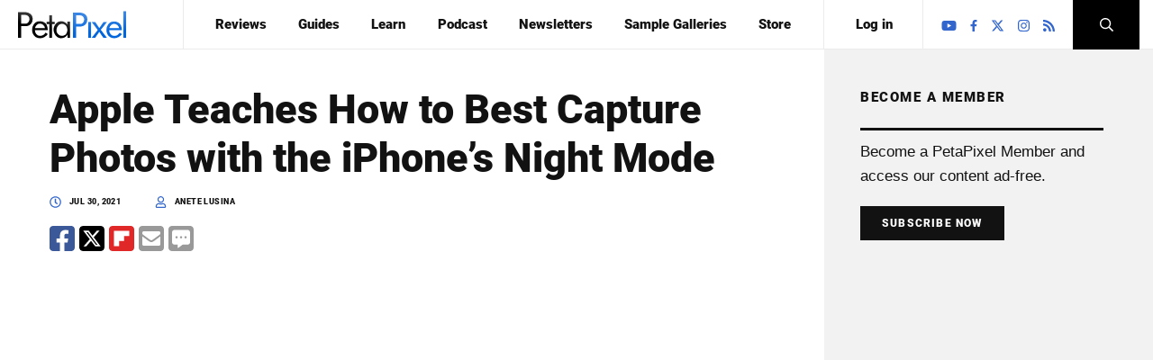

--- FILE ---
content_type: text/html; charset=UTF-8
request_url: https://petapixel.com/2021/07/30/apple-teaches-how-to-best-capture-photos-with-the-iphones-night-mode/
body_size: 24461
content:
<!doctype html>
<html lang="en">
<head>
<meta charset="UTF-8" />
<meta name="viewport" content="width=device-width, initial-scale=1.0, minimum-scale=1.0"><title>Apple Teaches How to Best Capture Photos with the iPhone&#039;s Night Mode | PetaPixel</title><link rel="preload" href="https://petapixel.com/assets/uploads/2021/08/today-at-apple-mark-clennon-petapixel-2.jpg" as="image" fetchpriority="high"><link rel="preload" href="/wp-content/themes/petapixel-2017/assets/prod/fonts/roboto-v29-latin-ext_latin-900.woff2" as="font" type="font/woff2" crossorigin>


<link rel="alternate" type="application/rss+xml" title="PetaPixel RSS Feed" href="https://petapixel.com/feed" />
<link rel="pingback" href="https://petapixel.com/xmlrpc.php" />

<link rel="shortcut icon" href="https://petapixel.com/wp-content/themes/petapixel-2017/assets/prod/img/favicon.ico" type="image/x-icon" />
<link rel="apple-touch-icon" href="https://petapixel.com/wp-content/themes/petapixel-2017/assets/prod/img/apple-touch-icon.png" />
<link rel="apple-touch-icon" sizes="57x57" href="https://petapixel.com/wp-content/themes/petapixel-2017/assets/prod/img/apple-touch-icon-57x57.png" />
<link rel="apple-touch-icon" sizes="72x72" href="https://petapixel.com/wp-content/themes/petapixel-2017/assets/prod/img/apple-touch-icon-72x72.png" />
<link rel="apple-touch-icon" sizes="76x76" href="https://petapixel.com/wp-content/themes/petapixel-2017/assets/prod/img/apple-touch-icon-76x76.png" />
<link rel="apple-touch-icon" sizes="114x114" href="https://petapixel.com/wp-content/themes/petapixel-2017/assets/prod/img/apple-touch-icon-114x114.png" />
<link rel="apple-touch-icon" sizes="120x120" href="https://petapixel.com/wp-content/themes/petapixel-2017/assets/prod/img/apple-touch-icon-120x120.png" />
<link rel="apple-touch-icon" sizes="144x144" href="https://petapixel.com/wp-content/themes/petapixel-2017/assets/prod/img/apple-touch-icon-144x144.png" />
<link rel="apple-touch-icon" sizes="152x152" href="https://petapixel.com/wp-content/themes/petapixel-2017/assets/prod/img/apple-touch-icon-152x152.png" />
<link rel="apple-touch-icon" sizes="180x180" href="https://petapixel.com/wp-content/themes/petapixel-2017/assets/prod/img/apple-touch-icon-180x180.png" />

  <script type="cb479f380cd3828f75b35f3e-text/javascript">
        const disqus_shortname = 'petapixel';
  </script>

<!-- Google Tag Manager -->
<script type="cb479f380cd3828f75b35f3e-text/javascript">(function(w,d,s,l,i){w[l]=w[l]||[];w[l].push({'gtm.start':
new Date().getTime(),event:'gtm.js'});var f=d.getElementsByTagName(s)[0],
j=d.createElement(s),dl=l!='dataLayer'?'&l='+l:'';j.async=true;j.src=
'https://www.googletagmanager.com/gtm.js?id='+i+dl;f.parentNode.insertBefore(j,f);
})(window,document,'script','dataLayer','GTM-KZ3KDMNP');</script>
<!-- End Google Tag Manager -->



<!-- Freestar -->
<link rel="stylesheet" href="https://a.pub.network/petapixel/cls.css">
<script data-cfasync="false" type="text/javascript">
  var freestar = freestar || {};
  freestar.hitTime = Date.now();
  freestar.queue = freestar.queue || [];
  freestar.config = freestar.config || {};
  freestar.debug = window.location.search.indexOf('fsdebug') === -1 ? false : true;
  freestar.config.enabled_slots = [];
  !function(a,b){var c=b.getElementsByTagName("script")[0],d=b.createElement("script"),e="https://a.pub.network/petapixel";e+=freestar.debug?"/qa/pubfig.min.js":"/pubfig.min.js",d.async=!0,d.src=e,c.parentNode.insertBefore(d,c)}(window,document);
  freestar.initCallback = function () { (freestar.config.enabled_slots.length === 0) ? freestar.initCallbackCalled = false : freestar.newAdSlots(freestar.config.enabled_slots); }
</script>
<!-- /end Freestar -->

<!-- Sets up targeting for freestar -->
<script type="cb479f380cd3828f75b35f3e-text/javascript">
  freestar.queue.push(function() {

    if(location.host != 'petapixel.com'){
      googletag.pubads().set('page_url', 'https://petapixel.com/');
    }

    googletag.pubads().setTargeting("PostID","546402");
    googletag.pubads().setTargeting("Home","No");
    googletag.pubads().setTargeting("Tag","apple,appleiphone,iphone,iphone11,iphone11pro,night,nightphotography,nighttime,smartphone,smartphonephotographer,smartphonephotography");
          googletag.pubads().setTargeting("Category","Educational");
      });
</script>
<style id="jetpack-boost-critical-css">@media all{#jp-relatedposts{display:none;padding-top:1em;margin:1em 0;position:relative;clear:both}.jp-relatedposts::after{content:"";display:block;clear:both}}@media all{a,article,aside,body,div,em,figure,form,h1,header,html,iframe,img,label,li,nav,p,span,time,ul{-webkit-font-smoothing:antialiased;-moz-osx-font-smoothing:grayscale;border:0;margin:0;padding:0;vertical-align:baseline}article,aside,figure,header,nav{display:block}body{line-height:1}input{border:none;-webkit-border-radius:0;-moz-border-radius:0;border-radius:0;outline:0}img{height:auto;max-width:100%}.fluid-iframe{margin:0 auto;position:relative}.fluid-iframe__inner{position:relative;width:100%}.fluid-iframe iframe{height:100%;left:0;position:absolute;top:0;width:100%}.aligncenter{display:block;margin:5px auto}.default-css em{font-style:italic}.default-css p{margin:0 0 1.5em}p:empty:before{content:none!important}.memberpress-prompt{margin-bottom:50px}.banners{font-size:0;height:auto;line-height:1em;margin:20px 0;overflow:hidden;position:relative;text-align:center;width:100%}.banners:first-child{margin-top:0}.banners:last-child{margin-bottom:0}.banners.banners-above-header{margin:0}@media screen and (max-width:640px){.banners.banners-above-header{display:none}}.banners.banners-below-header{background:#f2f2f2;margin:0;padding:10px 0}.banners.banners-below-header:before{color:#bebebe;content:"ADVERTISEMENT";display:block;font-size:10px;line-height:normal}@media screen and (min-width:868px){.banners.banners-below-header{display:none}}.banners.banners-before-sidebar{margin-bottom:50px;margin-top:0}@media screen and (max-width:1124px){.banners.banners-desktop{display:none}}.banners.banners-before-post{background-color:#f2f2f2;margin-bottom:40px;padding:10px 0}.banners.banners-before-post:before{color:#bebebe;content:"ADVERTISEMENT";display:block;font-size:10px;line-height:normal;margin-bottom:5px}@media screen and (max-width:640px){.trending-posts{display:none}}a{color:inherit;text-decoration:none}.no-list{list-style:none}input[type=text]::-webkit-input-placeholder{color:inherit}input[type=text]:-moz-placeholder{color:inherit}input[type=text]::-moz-placeholder{color:inherit}input[type=text]:-ms-input-placeholder{color:inherit}.button{background:#121212;border:none;border-bottom:none!important;color:#fff!important;display:inline-block;font:12px Roboto,sans-serif;font-weight:900;letter-spacing:.1em;padding:12px 24px;text-transform:uppercase;width:auto}.post-sharing{-webkit-box-orient:horizontal;-webkit-box-direction:normal;-moz-box-orient:horizontal;-moz-box-direction:normal;-webkit-box-pack:justify;-moz-box-pack:justify;-ms-flex-pack:justify;-webkit-box-align:center;-moz-box-align:center;-ms-flex-align:center;-webkit-align-items:center;align-items:center;display:-webkit-box;display:-webkit-flex;display:-moz-box;display:-ms-flexbox;display:flex;-webkit-flex-flow:row wrap;-ms-flex-flow:row wrap;flex-flow:row wrap;height:auto;-webkit-justify-content:space-between;justify-content:space-between;position:relative;width:100%}.post-sharing__option{-webkit-box-sizing:border-box;-moz-box-sizing:border-box;box-sizing:border-box;padding:0 5px}.post-sharing__option:first-child{padding-left:0}.post-sharing__option:last-child{padding-right:0}.sharing-buttons{-webkit-box-orient:horizontal;-webkit-box-direction:normal;-moz-box-orient:horizontal;-moz-box-direction:normal;-webkit-box-flex:1;-moz-box-flex:1;display:-webkit-box;display:-webkit-flex;display:-moz-box;display:-ms-flexbox;display:flex;-webkit-flex:1 0 auto;-ms-flex:1 0 auto;flex:1 0 auto;-webkit-flex-flow:row wrap;-ms-flex-flow:row wrap;flex-flow:row wrap;margin:5px 0}.shareIcon{display:inline-block;float:left;height:28px;margin-right:5px;width:28px}.shareIcon svg{fill:#999;background-color:#fff;-webkit-border-radius:4px;-moz-border-radius:4px;border-radius:4px;overflow:hidden}.shareIcon.facebook svg{fill:#3b5998}.shareIcon.twitter svg{fill:#000}.shareIcon.flipboard svg{fill:#e12828}.is_footer .shareIcon.comments{display:none}@font-face{font-family:Roboto;font-style:normal;font-weight:900}body{color:#121212;font-family:Helvetica Neue,Helvetica,Arial,sans-serif;font-size:17px;line-height:1.6em}h1{font-family:Roboto,sans-serif;font-weight:900;line-height:1.2em;margin-bottom:1em}h1{font-size:45px}@media screen and (max-width:640px){h1{font-size:30px}}p{margin-bottom:1.2em}.post-full__text a,p a{border-bottom:1px solid #b4c9f2;color:#36c;position:relative;text-decoration:none}body{background:#f2f2f2}body:before{background-color:#fff;display:block;height:100%;left:0;position:absolute;top:0;width:-webkit-calc(50vw + 275px);width:-moz-calc(50vw + 275px);width:calc(50vw + 275px);z-index:-1}body *{-webkit-box-sizing:border-box;-moz-box-sizing:border-box;box-sizing:border-box}@media screen and (min-width:1200px){body.single-post{position:relative}body.single-post:before{content:""}}.logo{height:auto;padding:5px;position:relative;width:130px}.logo a{display:inline-block;width:100%}.logo svg{vertical-align:middle}.wrapper{margin:0 auto;max-width:1250px;position:relative;width:100%}.header-container{height:55px;position:relative;width:100%}.header-main{-webkit-backface-visibility:hidden;-moz-backface-visibility:hidden;backface-visibility:hidden;background:#fff;border-bottom:1px solid #ebebeb;color:#121212;height:55px;left:0;position:absolute;top:0;-webkit-transform:translateZ(0);-moz-transform:translateZ(0);transform:translateZ(0);width:100%;z-index:200}.header-main button{border:none}.header-main__inner{-webkit-box-orient:horizontal;-webkit-box-direction:normal;-moz-box-orient:horizontal;-moz-box-direction:normal;-webkit-box-align:center;-moz-box-align:center;-ms-flex-align:center;-webkit-align-items:center;align-items:center;-webkit-box-sizing:border-box;-moz-box-sizing:border-box;box-sizing:border-box;display:-webkit-box;display:-webkit-flex;display:-moz-box;display:-ms-flexbox;display:flex;-webkit-flex-flow:row wrap;-ms-flex-flow:row wrap;flex-flow:row wrap;height:55px;padding-left:0}@media screen and (max-width:868px){.header-main__inner{-webkit-box-pack:end;-moz-box-pack:end;-ms-flex-pack:end;-webkit-justify-content:flex-end;justify-content:flex-end}}.header-main__logo{-webkit-box-flex:0;-moz-box-flex:0;-webkit-flex:0 0 15%;-ms-flex:0 0 15%;flex:0 0 15%;width:15%}@media screen and (max-width:868px){.header-main__logo{-webkit-box-align:center;-moz-box-align:center;-ms-flex-align:center;-webkit-align-items:center;align-items:center;border-right:1px solid #f2f2f2;display:-webkit-box;display:-webkit-flex;display:-moz-box;display:-ms-flexbox;display:flex;height:100%;left:70px;padding-left:5px;padding-right:5px;position:absolute;top:0}}@media screen and (max-width:640px){.header-main__logo{-webkit-box-pack:center;-moz-box-pack:center;-ms-flex-pack:center;border-right:none;-webkit-justify-content:center;justify-content:center;left:0;margin:auto;right:0;width:180px}}.header-main__nav{-webkit-box-flex:1;-moz-box-flex:1;-webkit-flex:1 0 auto;-ms-flex:1 0 auto;flex:1 0 auto;float:left}@media screen and (max-width:868px){.header-main__nav{background:#36c;left:0;overflow-y:scroll;position:absolute;top:0;width:70px}}.header-main__search{-webkit-box-orient:horizontal;-webkit-box-direction:normal;-moz-box-orient:horizontal;-moz-box-direction:normal;-webkit-box-flex:0;-moz-box-flex:0;display:-webkit-box;display:-webkit-flex;display:-moz-box;display:-ms-flexbox;display:flex;-webkit-flex:0 0 74px;-ms-flex:0 0 74px;flex:0 0 74px;-webkit-flex-flow:row wrap;-ms-flex-flow:row wrap;flex-flow:row wrap;height:55px;position:relative;width:74px}@media screen and (max-width:868px){.header-main__search{-webkit-box-ordinal-group:3;-moz-box-ordinal-group:3;-ms-flex-order:2;-webkit-order:2;order:2}}.header-main__socials{float:right;height:55px}@media screen and (max-width:868px){.header-main__socials{clear:both;display:none;float:none;height:auto;text-align:center;width:290px}.header-main__socials .header-socials{border:none;padding:20px}.header-main__socials .header-socials li.icon a{padding:20px}.header-main__socials .header-socials li.icon svg{fill:#fff;height:25px}}@media screen and (max-width:640px){.header-main__socials{width:100vw}}.header-nav{-webkit-box-align:center;-moz-box-align:center;-ms-flex-align:center;-webkit-align-items:center;align-items:center;border-left:1px solid #ebebeb;display:-webkit-box;display:-webkit-flex;display:-moz-box;display:-ms-flexbox;display:flex;float:left;margin-right:-300px;padding:0 165px 0 0;position:relative;width:100%}@media screen and (max-width:868px){.header-nav{border-left:0;display:block;padding:55px 0 0}}@media screen and (max-width:830px){.header-nav{font-size:12px}}.header-nav .menu{-webkit-box-pack:space-evenly;-moz-box-pack:space-evenly;-ms-flex-pack:space-evenly;display:-webkit-box;display:-webkit-flex;display:-moz-box;display:-ms-flexbox;display:flex;font:15px Roboto,sans-serif;font-weight:900;-webkit-justify-content:space-evenly;justify-content:space-evenly;list-style:none;position:relative;width:100%}@media screen and (max-width:868px){.header-nav .menu{-webkit-box-sizing:border-box;-moz-box-sizing:border-box;box-sizing:border-box;display:block;height:0;overflow:hidden;padding:0 15px;width:100%}}.header-nav li{padding:18px 0;position:relative}.header-nav li.menu-spacer{border-left:1px solid #ebebeb;display:block}@media screen and (max-width:1200px){.header-nav li{padding-left:0;padding-right:0}}@media screen and (max-width:868px){.header-nav li{color:#fff;font-size:18px}.header-nav li.menu-spacer{display:none}.header-nav li a{color:inherit}}@media screen and (max-width:868px){.header-nav__trigger{background:#1c74e0;content:"";display:block;height:55px;overflow:hidden;position:absolute;right:0;top:0;width:70px}.header-nav__trigger span:after,.header-nav__trigger span:before,.header-nav__trigger:after{background:#fff;bottom:0;content:"";height:2px;left:0;margin:auto;position:absolute;right:0;top:0;width:20px}.header-nav__trigger span:before{top:-10px}.header-nav__trigger span:after{bottom:-10px}}@media screen and (max-width:640px){.header-nav__trigger{background:#fff;border-bottom:1px solid #ebebeb;border-right:1px solid #f2f2f2}.header-nav__trigger span:after,.header-nav__trigger span:before,.header-nav__trigger:after{background:#121212}}.header-socials{-webkit-box-align:center;-moz-box-align:center;-ms-flex-align:center;-webkit-align-items:center;align-items:center;border-left:1px solid #ebebeb;-webkit-box-sizing:border-box;-moz-box-sizing:border-box;box-sizing:border-box;display:-webkit-box;display:-webkit-flex;display:-moz-box;display:-ms-flexbox;display:flex;height:100%;padding:0 15px;position:relative;width:100%}.header-socials ul{margin:0;padding:0;width:100%}.header-socials li.icon{display:inline-block;margin:0;padding:0;position:relative;vertical-align:middle}.header-socials li.icon svg{fill:#36c;height:15px;vertical-align:middle}.header-socials li.icon a{color:#36c;display:block;padding:13px 5px}.header-socials li.icon-facebook svg{height:13px}.header-search{-webkit-box-orient:horizontal;-webkit-box-direction:normal;-moz-box-orient:horizontal;-moz-box-direction:normal;-webkit-box-flex:0;-moz-box-flex:0;-webkit-flex:0 0 74px;-ms-flex:0 0 74px;flex:0 0 74px;-webkit-flex-flow:row wrap;-ms-flex-flow:row wrap;flex-flow:row wrap;width:74px}.header-search,.header-search__trigger{display:-webkit-box;display:-webkit-flex;display:-moz-box;display:-ms-flexbox;display:flex;height:100%;position:relative}.header-search__trigger{-webkit-box-align:center;-moz-box-align:center;-ms-flex-align:center;-webkit-align-items:center;align-items:center;background:#000;overflow:hidden;width:100%}.header-search__trigger svg{fill:#fff;display:block;margin:auto;width:15px}@media screen and (max-width:640px){.header-search__trigger{background:0 0;border-left:1px solid #f2f2f2!important}.header-search__trigger svg{fill:#000}}.header-search__popup{background:#000;-webkit-box-sizing:border-box;-moz-box-sizing:border-box;box-sizing:border-box;height:100%;overflow:hidden;position:absolute;right:0;top:0;visibility:hidden;width:100%;z-index:100}.header-search__form-container{padding:100px 30px;position:relative}@media screen and (max-width:640px){.header-search__form-container{padding-left:15px;padding-right:15px}}@media only screen and (min-device-width:375px) and (max-device-width:667px) and (orientation:landscape){.header-search__form-container{padding-bottom:30px;padding-top:30px}}.header-search__form{-webkit-box-orient:horizontal;-webkit-box-direction:normal;-moz-box-orient:horizontal;-moz-box-direction:normal;-webkit-box-align:end;-moz-box-align:end;-ms-flex-align:end;-webkit-align-items:flex-end;align-items:flex-end;display:-webkit-box;display:-webkit-flex;display:-moz-box;display:-ms-flexbox;display:flex;-webkit-flex-flow:row wrap;-ms-flex-flow:row wrap;flex-flow:row wrap;height:auto;position:relative;visibility:hidden;width:100%}.header-search__form label{color:#fff;display:block;font:12px Helvetica Neue,Helvetica,Arial,sans-serif;font-weight:700;left:0;position:absolute;top:13px}.header-search__form label span{color:#36c}.header-search__form input[type=text]{background:0 0;border:none;border-bottom:2px solid #fff;-webkit-box-sizing:border-box;-moz-box-sizing:border-box;box-sizing:border-box;color:#fff;font:16px Helvetica Neue,Helvetica,Arial,sans-serif;font-weight:700;height:40px;padding:0;width:100%}.header-search__form .submit{background:0 0;border:none;color:#fff;font:32px/28px Roboto,sans-serif;font-weight:900;padding:0;position:relative}@media screen and (max-width:640px){.header-search__form .submit{font-size:14px}}.header-search__input{-webkit-box-flex:1;-moz-box-flex:1;-webkit-flex:1 0 auto;-ms-flex:1 0 auto;flex:1 0 auto}.header-search__submit{-webkit-box-flex:0;-moz-box-flex:0;-webkit-flex:0 0 200px;-ms-flex:0 0 200px;flex:0 0 200px;text-align:center}@media screen and (max-width:640px){.header-search__submit{-ms-flex-preferred-size:70px;-webkit-flex-basis:70px;flex-basis:70px}}.header-search__close{background:0 0;height:15px;opacity:0;position:absolute;right:28px;top:28px;-webkit-transform:rotate(45deg);-moz-transform:rotate(45deg);-ms-transform:rotate(45deg);-o-transform:rotate(45deg);transform:rotate(45deg);width:15px}.header-search__close:after,.header-search__close:before{background:#fff;content:"";height:2px;left:0;position:absolute;top:7px;width:100%}.header-search__close:after{-webkit-transform:rotate(90deg);-moz-transform:rotate(90deg);-ms-transform:rotate(90deg);-o-transform:rotate(90deg);transform:rotate(90deg)}.page--sidebar-right .page__content{padding-right:50px}.page--sidebar-right .page__sidebar{padding-left:50px}.page--sidebar .page__row:after{clear:both;content:"";display:block}.page--sidebar .page__content,.page--sidebar .page__sidebar{-webkit-box-sizing:border-box;-moz-box-sizing:border-box;box-sizing:border-box;width:100%}@media screen and (max-width:1280px){.page--sidebar .page__content,.page--sidebar .page__sidebar{padding-left:40px;padding-right:40px}}@media screen and (max-width:1200px){.page--sidebar .page__content,.page--sidebar .page__sidebar{padding-left:40px;padding-right:40px}}@media screen and (max-width:1124px){.page--sidebar .page__content,.page--sidebar .page__sidebar{padding-left:30px;padding-right:30px}}@media screen and (max-width:868px){.page--sidebar .page__content,.page--sidebar .page__sidebar{padding-left:15px;padding-right:15px}}@media screen and (min-width:868px){.page--sidebar .page__content,.page--sidebar .page__sidebar{float:left}}@media screen and (min-width:1200px){.page--sidebar .page__content{width:72%}}@media screen and (max-width:1200px) and (min-width:1124px){.page--sidebar .page__content{width:68%}}@media screen and (max-width:1124px) and (min-width:868px){.page--sidebar .page__content{width:60%}}@media screen and (min-width:1200px){.page--sidebar .page__sidebar{float:left;width:28%}}@media screen and (max-width:1200px) and (min-width:1124px){.page--sidebar .page__sidebar{width:32%}}@media screen and (max-width:1124px) and (min-width:868px){.page--sidebar .page__sidebar{width:40%}}@media screen and (min-width:1124px){.page--sidebar .post-thumb:before{background:#fff;content:"";display:block;height:100%;opacity:0;position:absolute;top:0;visibility:hidden;width:100%}}.page--sidebar-right .post-thumb:before{left:-80px}.page__content{background:#fff}.page__content,.page__sidebar{padding-bottom:50px;padding-top:40px}@media screen and (max-width:1200px){.page__content,.page__sidebar{padding-bottom:40px;padding-top:40px}}@media screen and (max-width:1124px){.page__content,.page__sidebar{padding-bottom:30px;padding-top:30px}}.post-meta{color:#121212;font:9px Roboto,sans-serif;font-weight:900;letter-spacing:.05em;position:relative;text-transform:uppercase}.post-meta__option{display:inline-block;margin-right:35px;vertical-align:middle}@media screen and (max-width:1124px){.post-meta__option{margin-right:15px}}.post-meta__option:last-child{margin-right:0}svg.icon{fill:#36c;display:inline-block;font-size:13px;height:1em;margin-right:.5em;vertical-align:middle;width:1em}.post-full{max-width:800px;width:100%}.post-full__header,.post-full__header h1{margin-bottom:15px}.post-full__text .banners.banners-below-header{margin-bottom:20px}.post-full__text img{height:auto;max-width:100%}.post-full .post-sharing,.post-full__text{margin-bottom:10px}@media screen and (max-width:868px){.page-home .page__sidebar{background:#fff}}.post-thumb{height:auto;position:relative;width:100%}.post-thumb:after{clear:both;content:"";display:block}.post-thumb__figure,.post-thumb__info{float:left}.post-thumb__figure{width:40%}.post-thumb__figure img{height:auto;position:relative;vertical-align:middle;width:100%}.post-thumb__info{float:none;margin-left:40%;padding-left:5%;position:relative}.post-thumb__meta{-webkit-box-orient:horizontal;-webkit-box-direction:normal;-moz-box-orient:horizontal;-moz-box-direction:normal;-webkit-box-pack:justify;-moz-box-pack:justify;-ms-flex-pack:justify;display:-webkit-box;display:-webkit-flex;display:-moz-box;display:-ms-flexbox;display:flex;-webkit-flex-flow:row wrap;-ms-flex-flow:row wrap;flex-flow:row wrap;-webkit-justify-content:space-between;justify-content:space-between;margin-top:25px;width:100%}.post-thumb__date{color:#9f9f9f;font:9px/15px Roboto,sans-serif;font-weight:900;letter-spacing:0;text-transform:uppercase}.post-thumb .post-title{font-family:Roboto,sans-serif;font-size:15px;font-weight:900;line-height:1.2em;margin:0}.post-thumb .post-thumb__meta{margin-top:5px}.section-heading{border-bottom:3px solid #121212;font-family:Roboto,sans-serif;font-size:15px;font-weight:900;letter-spacing:.1em;margin-bottom:10px;padding-bottom:20px;text-transform:uppercase}.trending-posts__heading{height:auto;margin-bottom:10px;padding-bottom:0;position:relative;width:100%}.trending-posts__bottom{border-top:3px solid #121212;padding-top:35px;position:relative;text-align:center}.trending-posts .post-thumb{border-bottom:1px solid #f2f2f2;margin-bottom:10px;padding:10px 0}.trending-posts .post-thumb:last-child{border-bottom:none;margin-bottom:0}}</style><meta name='robots' content='index, follow, max-image-preview:large, max-snippet:-1, max-video-preview:-1' />
	<style>img:is([sizes="auto" i], [sizes^="auto," i]) { contain-intrinsic-size: 3000px 1500px }</style>
	<link rel='preconnect' href='https://a.pub.network/' crossorigin>
<link rel='dns-prefetch' href='//cmp.inmobi.com'>

	<!-- This site is optimized with the Yoast SEO plugin v26.6 - https://yoast.com/wordpress/plugins/seo/ -->
	<meta name="description" content="Apple has released a brief free online educational class showing how to take and edit interesting photos using the iPhone&#039;s Night Mode." />
	<link rel="canonical" href="https://petapixel.com/2021/07/30/apple-teaches-how-to-best-capture-photos-with-the-iphones-night-mode/" />
	<meta property="og:locale" content="en_US" />
	<meta property="og:type" content="article" />
	<meta property="og:title" content="Apple Teaches How to Best Capture Photos with the iPhone&#039;s Night Mode" />
	<meta property="og:description" content="It is Apple&#039;s first online educational class for photography published on YouTube." />
	<meta property="og:url" content="https://petapixel.com/2021/07/30/apple-teaches-how-to-best-capture-photos-with-the-iphones-night-mode/" />
	<meta property="og:site_name" content="PetaPixel" />
	<meta property="article:publisher" content="https://facebook.com/petapixelcom" />
	<meta property="article:published_time" content="2021-07-30T17:23:41+00:00" />
	<meta property="og:image" content="https://petapixel.com/assets/uploads/2021/07/Today-at-Apple-night-mode-petapixel.jpg" />
	<meta property="og:image:width" content="1600" />
	<meta property="og:image:height" content="840" />
	<meta property="og:image:type" content="image/jpeg" />
	<meta name="author" content="Anete Lusina" />
	<meta name="twitter:card" content="summary_large_image" />
	<meta name="twitter:description" content="It is Apple&#039;s first online educational class for photography published on YouTube." />
	<meta name="twitter:creator" content="@petapixel" />
	<meta name="twitter:site" content="@petapixel" />
	<script type="application/ld+json" class="yoast-schema-graph">{"@context":"https://schema.org","@graph":[{"@type":"Article","@id":"https://petapixel.com/2021/07/30/apple-teaches-how-to-best-capture-photos-with-the-iphones-night-mode/#article","isPartOf":{"@id":"https://petapixel.com/2021/07/30/apple-teaches-how-to-best-capture-photos-with-the-iphones-night-mode/"},"author":{"name":"Anete Lusina","@id":"https://petapixel.com/#/schema/person/3a1b88b9b17a2508d92af60b434728ad"},"headline":"Apple Teaches How to Best Capture Photos with the iPhone&#8217;s Night Mode","datePublished":"2021-07-30T17:23:41+00:00","mainEntityOfPage":{"@id":"https://petapixel.com/2021/07/30/apple-teaches-how-to-best-capture-photos-with-the-iphones-night-mode/"},"wordCount":575,"commentCount":0,"publisher":{"@id":"https://petapixel.com/#organization"},"image":{"@id":"https://petapixel.com/2021/07/30/apple-teaches-how-to-best-capture-photos-with-the-iphones-night-mode/#primaryimage"},"thumbnailUrl":"https://petapixel.com/assets/uploads/2021/07/Today-at-Apple-night-mode-petapixel.jpg","keywords":["apple","appleiphone","iphone","iphone11","iphone11pro","night","nightphotography","nighttime","smartphone","smartphonephotographer","smartphonephotography"],"articleSection":["Educational","Inspiration","Mobile"],"inLanguage":"en-US","potentialAction":[{"@type":"CommentAction","name":"Comment","target":["https://petapixel.com/2021/07/30/apple-teaches-how-to-best-capture-photos-with-the-iphones-night-mode/#respond"]}],"copyrightYear":"2021","copyrightHolder":{"@id":"https://petapixel.com/#organization"}},{"@type":"WebPage","@id":"https://petapixel.com/2021/07/30/apple-teaches-how-to-best-capture-photos-with-the-iphones-night-mode/","url":"https://petapixel.com/2021/07/30/apple-teaches-how-to-best-capture-photos-with-the-iphones-night-mode/","name":"Apple Teaches How to Best Capture Photos with the iPhone's Night Mode","isPartOf":{"@id":"https://petapixel.com/#website"},"primaryImageOfPage":{"@id":"https://petapixel.com/2021/07/30/apple-teaches-how-to-best-capture-photos-with-the-iphones-night-mode/#primaryimage"},"image":{"@id":"https://petapixel.com/2021/07/30/apple-teaches-how-to-best-capture-photos-with-the-iphones-night-mode/#primaryimage"},"thumbnailUrl":"https://petapixel.com/assets/uploads/2021/07/Today-at-Apple-night-mode-petapixel.jpg","datePublished":"2021-07-30T17:23:41+00:00","description":"Apple has released a brief free online educational class showing how to take and edit interesting photos using the iPhone's Night Mode.","breadcrumb":{"@id":"https://petapixel.com/2021/07/30/apple-teaches-how-to-best-capture-photos-with-the-iphones-night-mode/#breadcrumb"},"inLanguage":"en-US","potentialAction":[{"@type":"ReadAction","target":["https://petapixel.com/2021/07/30/apple-teaches-how-to-best-capture-photos-with-the-iphones-night-mode/"]}]},{"@type":"ImageObject","inLanguage":"en-US","@id":"https://petapixel.com/2021/07/30/apple-teaches-how-to-best-capture-photos-with-the-iphones-night-mode/#primaryimage","url":"https://petapixel.com/assets/uploads/2021/07/Today-at-Apple-night-mode-petapixel.jpg","contentUrl":"https://petapixel.com/assets/uploads/2021/07/Today-at-Apple-night-mode-petapixel.jpg","width":1600,"height":840},{"@type":"BreadcrumbList","@id":"https://petapixel.com/2021/07/30/apple-teaches-how-to-best-capture-photos-with-the-iphones-night-mode/#breadcrumb","itemListElement":[{"@type":"ListItem","position":1,"name":"Home","item":"https://petapixel.com/"},{"@type":"ListItem","position":2,"name":"Mobile","item":"https://petapixel.com/topic/mobile/"},{"@type":"ListItem","position":3,"name":"Apple Teaches How to Best Capture Photos with the iPhone&#8217;s Night Mode"}]},{"@type":"WebSite","@id":"https://petapixel.com/#website","url":"https://petapixel.com/","name":"PetaPixel","description":"Photography and Camera News, Reviews, and Inspiration","publisher":{"@id":"https://petapixel.com/#organization"},"potentialAction":[{"@type":"SearchAction","target":{"@type":"EntryPoint","urlTemplate":"https://petapixel.com/?s={search_term_string}"},"query-input":{"@type":"PropertyValueSpecification","valueRequired":true,"valueName":"search_term_string"}}],"inLanguage":"en-US"},{"@type":"Organization","@id":"https://petapixel.com/#organization","name":"PetaPixel","url":"https://petapixel.com/","logo":{"@type":"ImageObject","inLanguage":"en-US","@id":"https://petapixel.com/#/schema/logo/image/","url":"https://petapixel.com/assets/uploads/2021/03/petapixellogo.jpg","contentUrl":"https://petapixel.com/assets/uploads/2021/03/petapixellogo.jpg","width":1600,"height":481,"caption":"PetaPixel"},"image":{"@id":"https://petapixel.com/#/schema/logo/image/"},"sameAs":["https://facebook.com/petapixelcom","https://x.com/petapixel","http://instagram.com/petapixel","https://www.youtube.com/user/petapixelcom"]},{"@type":"Person","@id":"https://petapixel.com/#/schema/person/3a1b88b9b17a2508d92af60b434728ad","name":"Anete Lusina","image":{"@type":"ImageObject","inLanguage":"en-US","@id":"https://petapixel.com/#/schema/person/image/","url":"https://secure.gravatar.com/avatar/c785031ab44e8953c487dd8e0dcd306ec4055d6bd89cb66b78d5c878522f9bab?s=96&d=mm&r=g","contentUrl":"https://secure.gravatar.com/avatar/c785031ab44e8953c487dd8e0dcd306ec4055d6bd89cb66b78d5c878522f9bab?s=96&d=mm&r=g","caption":"Anete Lusina"},"description":"Anete Lusina is a U.K. based social photographer and writer who enjoys working on documentary projects and traveling through Europe to shoot street photography. Alongside photography, Anete creates fiction and non-fiction eBooks and mentors others who want to learn more about pursuing personal photography.","url":"https://petapixel.com/author/anetelusina/"}]}</script>
	<!-- / Yoast SEO plugin. -->


<link rel='dns-prefetch' href='//www.googletagmanager.com' />
<link rel='dns-prefetch' href='//stats.wp.com' />
<noscript><link rel='stylesheet' id='jetpack_related-posts-css' href='https://petapixel.com/wp-content/plugins/jetpack/modules/related-posts/related-posts.css?ver=20240116' type='text/css' media='all' />
</noscript><script src="/cdn-cgi/scripts/7d0fa10a/cloudflare-static/rocket-loader.min.js" data-cf-settings="cb479f380cd3828f75b35f3e-|49"></script><link rel='stylesheet' id='jetpack_related-posts-css' href='https://petapixel.com/wp-content/plugins/jetpack/modules/related-posts/related-posts.css?ver=20240116' type='text/css' media="not all" data-media="all" onload="this.media=this.dataset.media; delete this.dataset.media; this.removeAttribute( 'onload' );" />
<noscript><link rel='stylesheet' id='mp-theme-css' href='https://petapixel.com/wp-content/plugins/memberpress/css/ui/theme.css?ver=1.12.11' type='text/css' media='all' />
</noscript><script src="/cdn-cgi/scripts/7d0fa10a/cloudflare-static/rocket-loader.min.js" data-cf-settings="cb479f380cd3828f75b35f3e-|49"></script><link rel='stylesheet' id='mp-theme-css' href='https://petapixel.com/wp-content/plugins/memberpress/css/ui/theme.css?ver=1.12.11' type='text/css' media="not all" data-media="all" onload="this.media=this.dataset.media; delete this.dataset.media; this.removeAttribute( 'onload' );" />
<style id='classic-theme-styles-inline-css' type='text/css'>
/*! This file is auto-generated */
.wp-block-button__link{color:#fff;background-color:#32373c;border-radius:9999px;box-shadow:none;text-decoration:none;padding:calc(.667em + 2px) calc(1.333em + 2px);font-size:1.125em}.wp-block-file__button{background:#32373c;color:#fff;text-decoration:none}
</style>
<noscript><link rel='stylesheet' id='mediaelement-css' href='https://petapixel.com/wp-includes/js/mediaelement/mediaelementplayer-legacy.min.css?ver=4.2.17' type='text/css' media='all' />
</noscript><script src="/cdn-cgi/scripts/7d0fa10a/cloudflare-static/rocket-loader.min.js" data-cf-settings="cb479f380cd3828f75b35f3e-|49"></script><link rel='stylesheet' id='mediaelement-css' href='https://petapixel.com/wp-includes/js/mediaelement/mediaelementplayer-legacy.min.css?ver=4.2.17' type='text/css' media="not all" data-media="all" onload="this.media=this.dataset.media; delete this.dataset.media; this.removeAttribute( 'onload' );" />
<noscript><link rel='stylesheet' id='wp-mediaelement-css' href='https://petapixel.com/wp-includes/js/mediaelement/wp-mediaelement.min.css?ver=6.8.3' type='text/css' media='all' />
</noscript><script src="/cdn-cgi/scripts/7d0fa10a/cloudflare-static/rocket-loader.min.js" data-cf-settings="cb479f380cd3828f75b35f3e-|49"></script><link rel='stylesheet' id='wp-mediaelement-css' href='https://petapixel.com/wp-includes/js/mediaelement/wp-mediaelement.min.css?ver=6.8.3' type='text/css' media="not all" data-media="all" onload="this.media=this.dataset.media; delete this.dataset.media; this.removeAttribute( 'onload' );" />
<style id='jetpack-sharing-buttons-style-inline-css' type='text/css'>
.jetpack-sharing-buttons__services-list{display:flex;flex-direction:row;flex-wrap:wrap;gap:0;list-style-type:none;margin:5px;padding:0}.jetpack-sharing-buttons__services-list.has-small-icon-size{font-size:12px}.jetpack-sharing-buttons__services-list.has-normal-icon-size{font-size:16px}.jetpack-sharing-buttons__services-list.has-large-icon-size{font-size:24px}.jetpack-sharing-buttons__services-list.has-huge-icon-size{font-size:36px}@media print{.jetpack-sharing-buttons__services-list{display:none!important}}.editor-styles-wrapper .wp-block-jetpack-sharing-buttons{gap:0;padding-inline-start:0}ul.jetpack-sharing-buttons__services-list.has-background{padding:1.25em 2.375em}
</style>
<style id='global-styles-inline-css' type='text/css'>
:root{--wp--preset--aspect-ratio--square: 1;--wp--preset--aspect-ratio--4-3: 4/3;--wp--preset--aspect-ratio--3-4: 3/4;--wp--preset--aspect-ratio--3-2: 3/2;--wp--preset--aspect-ratio--2-3: 2/3;--wp--preset--aspect-ratio--16-9: 16/9;--wp--preset--aspect-ratio--9-16: 9/16;--wp--preset--color--black: #000000;--wp--preset--color--cyan-bluish-gray: #abb8c3;--wp--preset--color--white: #ffffff;--wp--preset--color--pale-pink: #f78da7;--wp--preset--color--vivid-red: #cf2e2e;--wp--preset--color--luminous-vivid-orange: #ff6900;--wp--preset--color--luminous-vivid-amber: #fcb900;--wp--preset--color--light-green-cyan: #7bdcb5;--wp--preset--color--vivid-green-cyan: #00d084;--wp--preset--color--pale-cyan-blue: #8ed1fc;--wp--preset--color--vivid-cyan-blue: #0693e3;--wp--preset--color--vivid-purple: #9b51e0;--wp--preset--gradient--vivid-cyan-blue-to-vivid-purple: linear-gradient(135deg,rgba(6,147,227,1) 0%,rgb(155,81,224) 100%);--wp--preset--gradient--light-green-cyan-to-vivid-green-cyan: linear-gradient(135deg,rgb(122,220,180) 0%,rgb(0,208,130) 100%);--wp--preset--gradient--luminous-vivid-amber-to-luminous-vivid-orange: linear-gradient(135deg,rgba(252,185,0,1) 0%,rgba(255,105,0,1) 100%);--wp--preset--gradient--luminous-vivid-orange-to-vivid-red: linear-gradient(135deg,rgba(255,105,0,1) 0%,rgb(207,46,46) 100%);--wp--preset--gradient--very-light-gray-to-cyan-bluish-gray: linear-gradient(135deg,rgb(238,238,238) 0%,rgb(169,184,195) 100%);--wp--preset--gradient--cool-to-warm-spectrum: linear-gradient(135deg,rgb(74,234,220) 0%,rgb(151,120,209) 20%,rgb(207,42,186) 40%,rgb(238,44,130) 60%,rgb(251,105,98) 80%,rgb(254,248,76) 100%);--wp--preset--gradient--blush-light-purple: linear-gradient(135deg,rgb(255,206,236) 0%,rgb(152,150,240) 100%);--wp--preset--gradient--blush-bordeaux: linear-gradient(135deg,rgb(254,205,165) 0%,rgb(254,45,45) 50%,rgb(107,0,62) 100%);--wp--preset--gradient--luminous-dusk: linear-gradient(135deg,rgb(255,203,112) 0%,rgb(199,81,192) 50%,rgb(65,88,208) 100%);--wp--preset--gradient--pale-ocean: linear-gradient(135deg,rgb(255,245,203) 0%,rgb(182,227,212) 50%,rgb(51,167,181) 100%);--wp--preset--gradient--electric-grass: linear-gradient(135deg,rgb(202,248,128) 0%,rgb(113,206,126) 100%);--wp--preset--gradient--midnight: linear-gradient(135deg,rgb(2,3,129) 0%,rgb(40,116,252) 100%);--wp--preset--font-size--small: 13px;--wp--preset--font-size--medium: 20px;--wp--preset--font-size--large: 36px;--wp--preset--font-size--x-large: 42px;--wp--preset--spacing--20: 0.44rem;--wp--preset--spacing--30: 0.67rem;--wp--preset--spacing--40: 1rem;--wp--preset--spacing--50: 1.5rem;--wp--preset--spacing--60: 2.25rem;--wp--preset--spacing--70: 3.38rem;--wp--preset--spacing--80: 5.06rem;--wp--preset--shadow--natural: 6px 6px 9px rgba(0, 0, 0, 0.2);--wp--preset--shadow--deep: 12px 12px 50px rgba(0, 0, 0, 0.4);--wp--preset--shadow--sharp: 6px 6px 0px rgba(0, 0, 0, 0.2);--wp--preset--shadow--outlined: 6px 6px 0px -3px rgba(255, 255, 255, 1), 6px 6px rgba(0, 0, 0, 1);--wp--preset--shadow--crisp: 6px 6px 0px rgba(0, 0, 0, 1);}:where(.is-layout-flex){gap: 0.5em;}:where(.is-layout-grid){gap: 0.5em;}body .is-layout-flex{display: flex;}.is-layout-flex{flex-wrap: wrap;align-items: center;}.is-layout-flex > :is(*, div){margin: 0;}body .is-layout-grid{display: grid;}.is-layout-grid > :is(*, div){margin: 0;}:where(.wp-block-columns.is-layout-flex){gap: 2em;}:where(.wp-block-columns.is-layout-grid){gap: 2em;}:where(.wp-block-post-template.is-layout-flex){gap: 1.25em;}:where(.wp-block-post-template.is-layout-grid){gap: 1.25em;}.has-black-color{color: var(--wp--preset--color--black) !important;}.has-cyan-bluish-gray-color{color: var(--wp--preset--color--cyan-bluish-gray) !important;}.has-white-color{color: var(--wp--preset--color--white) !important;}.has-pale-pink-color{color: var(--wp--preset--color--pale-pink) !important;}.has-vivid-red-color{color: var(--wp--preset--color--vivid-red) !important;}.has-luminous-vivid-orange-color{color: var(--wp--preset--color--luminous-vivid-orange) !important;}.has-luminous-vivid-amber-color{color: var(--wp--preset--color--luminous-vivid-amber) !important;}.has-light-green-cyan-color{color: var(--wp--preset--color--light-green-cyan) !important;}.has-vivid-green-cyan-color{color: var(--wp--preset--color--vivid-green-cyan) !important;}.has-pale-cyan-blue-color{color: var(--wp--preset--color--pale-cyan-blue) !important;}.has-vivid-cyan-blue-color{color: var(--wp--preset--color--vivid-cyan-blue) !important;}.has-vivid-purple-color{color: var(--wp--preset--color--vivid-purple) !important;}.has-black-background-color{background-color: var(--wp--preset--color--black) !important;}.has-cyan-bluish-gray-background-color{background-color: var(--wp--preset--color--cyan-bluish-gray) !important;}.has-white-background-color{background-color: var(--wp--preset--color--white) !important;}.has-pale-pink-background-color{background-color: var(--wp--preset--color--pale-pink) !important;}.has-vivid-red-background-color{background-color: var(--wp--preset--color--vivid-red) !important;}.has-luminous-vivid-orange-background-color{background-color: var(--wp--preset--color--luminous-vivid-orange) !important;}.has-luminous-vivid-amber-background-color{background-color: var(--wp--preset--color--luminous-vivid-amber) !important;}.has-light-green-cyan-background-color{background-color: var(--wp--preset--color--light-green-cyan) !important;}.has-vivid-green-cyan-background-color{background-color: var(--wp--preset--color--vivid-green-cyan) !important;}.has-pale-cyan-blue-background-color{background-color: var(--wp--preset--color--pale-cyan-blue) !important;}.has-vivid-cyan-blue-background-color{background-color: var(--wp--preset--color--vivid-cyan-blue) !important;}.has-vivid-purple-background-color{background-color: var(--wp--preset--color--vivid-purple) !important;}.has-black-border-color{border-color: var(--wp--preset--color--black) !important;}.has-cyan-bluish-gray-border-color{border-color: var(--wp--preset--color--cyan-bluish-gray) !important;}.has-white-border-color{border-color: var(--wp--preset--color--white) !important;}.has-pale-pink-border-color{border-color: var(--wp--preset--color--pale-pink) !important;}.has-vivid-red-border-color{border-color: var(--wp--preset--color--vivid-red) !important;}.has-luminous-vivid-orange-border-color{border-color: var(--wp--preset--color--luminous-vivid-orange) !important;}.has-luminous-vivid-amber-border-color{border-color: var(--wp--preset--color--luminous-vivid-amber) !important;}.has-light-green-cyan-border-color{border-color: var(--wp--preset--color--light-green-cyan) !important;}.has-vivid-green-cyan-border-color{border-color: var(--wp--preset--color--vivid-green-cyan) !important;}.has-pale-cyan-blue-border-color{border-color: var(--wp--preset--color--pale-cyan-blue) !important;}.has-vivid-cyan-blue-border-color{border-color: var(--wp--preset--color--vivid-cyan-blue) !important;}.has-vivid-purple-border-color{border-color: var(--wp--preset--color--vivid-purple) !important;}.has-vivid-cyan-blue-to-vivid-purple-gradient-background{background: var(--wp--preset--gradient--vivid-cyan-blue-to-vivid-purple) !important;}.has-light-green-cyan-to-vivid-green-cyan-gradient-background{background: var(--wp--preset--gradient--light-green-cyan-to-vivid-green-cyan) !important;}.has-luminous-vivid-amber-to-luminous-vivid-orange-gradient-background{background: var(--wp--preset--gradient--luminous-vivid-amber-to-luminous-vivid-orange) !important;}.has-luminous-vivid-orange-to-vivid-red-gradient-background{background: var(--wp--preset--gradient--luminous-vivid-orange-to-vivid-red) !important;}.has-very-light-gray-to-cyan-bluish-gray-gradient-background{background: var(--wp--preset--gradient--very-light-gray-to-cyan-bluish-gray) !important;}.has-cool-to-warm-spectrum-gradient-background{background: var(--wp--preset--gradient--cool-to-warm-spectrum) !important;}.has-blush-light-purple-gradient-background{background: var(--wp--preset--gradient--blush-light-purple) !important;}.has-blush-bordeaux-gradient-background{background: var(--wp--preset--gradient--blush-bordeaux) !important;}.has-luminous-dusk-gradient-background{background: var(--wp--preset--gradient--luminous-dusk) !important;}.has-pale-ocean-gradient-background{background: var(--wp--preset--gradient--pale-ocean) !important;}.has-electric-grass-gradient-background{background: var(--wp--preset--gradient--electric-grass) !important;}.has-midnight-gradient-background{background: var(--wp--preset--gradient--midnight) !important;}.has-small-font-size{font-size: var(--wp--preset--font-size--small) !important;}.has-medium-font-size{font-size: var(--wp--preset--font-size--medium) !important;}.has-large-font-size{font-size: var(--wp--preset--font-size--large) !important;}.has-x-large-font-size{font-size: var(--wp--preset--font-size--x-large) !important;}
:where(.wp-block-post-template.is-layout-flex){gap: 1.25em;}:where(.wp-block-post-template.is-layout-grid){gap: 1.25em;}
:where(.wp-block-columns.is-layout-flex){gap: 2em;}:where(.wp-block-columns.is-layout-grid){gap: 2em;}
:root :where(.wp-block-pullquote){font-size: 1.5em;line-height: 1.6;}
</style>
<noscript><link rel='stylesheet' id='avatar-manager-css' href='https://petapixel.com/wp-content/plugins/avatar-manager/assets/css/avatar-manager.min.css?ver=1.2.1' type='text/css' media='all' />
</noscript><script src="/cdn-cgi/scripts/7d0fa10a/cloudflare-static/rocket-loader.min.js" data-cf-settings="cb479f380cd3828f75b35f3e-|49"></script><link rel='stylesheet' id='avatar-manager-css' href='https://petapixel.com/wp-content/plugins/avatar-manager/assets/css/avatar-manager.min.css?ver=1.2.1' type='text/css' media="not all" data-media="all" onload="this.media=this.dataset.media; delete this.dataset.media; this.removeAttribute( 'onload' );" />
<noscript><link rel='stylesheet' id='theme_styles-css' href='https://petapixel.com/wp-content/themes/petapixel-2017/assets/prod/css/main.css?ver=2.2.10' type='text/css' media='all' />
</noscript><script src="/cdn-cgi/scripts/7d0fa10a/cloudflare-static/rocket-loader.min.js" data-cf-settings="cb479f380cd3828f75b35f3e-|49"></script><link rel='stylesheet' id='theme_styles-css' href='https://petapixel.com/wp-content/themes/petapixel-2017/assets/prod/css/main.css?ver=2.2.10' type='text/css' media="not all" data-media="all" onload="this.media=this.dataset.media; delete this.dataset.media; this.removeAttribute( 'onload' );" />
<script type="cb479f380cd3828f75b35f3e-text/javascript" id="jetpack_related-posts-js-extra">
/* <![CDATA[ */
var related_posts_js_options = {"post_heading":"h4"};
/* ]]> */
</script>
<script type="cb479f380cd3828f75b35f3e-text/javascript" src="https://petapixel.com/wp-content/plugins/jetpack/_inc/build/related-posts/related-posts.min.js?ver=20240116" id="jetpack_related-posts-js"></script>
<script type="cb479f380cd3828f75b35f3e-text/javascript" src="https://petapixel.com/wp-includes/js/jquery/jquery.min.js?ver=3.7.1" id="jquery-core-js"></script>
<script type="cb479f380cd3828f75b35f3e-text/javascript" src="https://petapixel.com/wp-includes/js/jquery/jquery-migrate.min.js?ver=3.4.1" id="jquery-migrate-js"></script>
<script type="cb479f380cd3828f75b35f3e-text/javascript" src="https://petapixel.com/wp-content/plugins/avatar-manager/assets/js/avatar-manager.min.js?ver=1.2.1" id="avatar-manager-js"></script>

<!-- Google tag (gtag.js) snippet added by Site Kit -->
<!-- Google Analytics snippet added by Site Kit -->
<script type="cb479f380cd3828f75b35f3e-text/javascript" src="https://www.googletagmanager.com/gtag/js?id=G-4GYB6ZWHEC" id="google_gtagjs-js" async></script>
<script type="cb479f380cd3828f75b35f3e-text/javascript" id="google_gtagjs-js-after">
/* <![CDATA[ */
window.dataLayer = window.dataLayer || [];function gtag(){dataLayer.push(arguments);}
gtag("set","linker",{"domains":["petapixel.com"]});
gtag("js", new Date());
gtag("set", "developer_id.dZTNiMT", true);
gtag("config", "G-4GYB6ZWHEC");
/* ]]> */
</script>
<meta name="generator" content="Site Kit by Google 1.168.0" />	<style>img#wpstats{display:none}</style>
		</head>
<body class="wp-singular post-template-default single single-post postid-546402 single-format-standard wp-theme-petapixel-2017 post--apple-teaches-how-to-best-capture-photos-with-the-iphones-night-mode">
<!-- Google Tag Manager (noscript) -->
<noscript><iframe src="https://www.googletagmanager.com/ns.html?id=GTM-KZ3KDMNP"
height="0" width="0" style="display:none;visibility:hidden"></iframe></noscript>
<!-- End Google Tag Manager (noscript) -->
<script data-cfasync="false" type="text/javascript">if (window.localStorage.getItem("theme") === "dark") document.body.classList.add("dark");</script>
<div class="banners banners-above-header">
  <!-- Tag ID: PetaPixel_1x1_ATF -->
<div align="center" data-freestar-ad="__1x1" id="PetaPixel_1x1_ATF">
  <script data-cfasync="false" type="text/javascript">
    freestar.config.enabled_slots.push({ placementName: "PetaPixel_1x1_ATF", slotId: "PetaPixel_1x1_ATF" });
  </script>
</div>
</div>

<div class="header-container">
  <header class="header-main">
    <div class="header-main__inner wrapper">
      <!-- Logo -->
      <div class="header-main__logo">
        <div class="logo" role="banner">
          <a class="logo-link" href="https://petapixel.com" rel="home">
              <svg xmlns="http://www.w3.org/2000/svg" xmlns:xlink="http://www.w3.org/1999/xlink" viewBox="0 0 485.625 123.76" aria-labelledby="mainLogo" role="img"><title id="mainLogo">PetaPixel</title><defs><linearGradient id="A" x1="480.851" y1="87.606" x2="477.395" y2="16.757" gradientUnits="userSpaceOnUse"><stop offset="0" stop-color="#0265dc"/><stop offset="1" stop-color="#3885e4"/></linearGradient><linearGradient id="B" x1="432.057" y1="89.986" x2="428.601" y2="19.137" xlink:href="#A"/><linearGradient id="C" x1="365.81" y1="93.217" x2="362.354" y2="22.368" xlink:href="#A"/><linearGradient id="D" x1="322.292" y1="95.18" x2="318.813" y2="23.875" xlink:href="#A"/><linearGradient id="E" x1="280.081" y1="97.399" x2="276.625" y2="26.55" xlink:href="#A"/><linearGradient id="F" x1="198.826" y1="88.884" x2="218.026" y2="-14.029" gradientUnits="userSpaceOnUse"><stop offset="0"/><stop offset=".5" stop-color="#3a3a3a"/></linearGradient><linearGradient id="G" x1="142.554" y1="78.386" x2="161.754" y2="-24.528" xlink:href="#F"/><linearGradient id="H" x1="102.414" y1="70.897" x2="121.615" y2="-32.016" xlink:href="#F"/><linearGradient id="I" x1="26.73" y1="56.777" x2="45.93" y2="-46.137" xlink:href="#F"/></defs><path d="M485.831,119.993H473.275V2h12.556Z" fill="url(#A)"/><path d="M466.843 103.5a46.387 46.387 0 0 1-15.43 13.312 40.251 40.251 0 0 1-19.211 4.842 38.623 38.623 0 0 1-18.456-4.69 34.608 34.608 0 0 1-12.4-13.766 40.667 40.667 0 0 1-4.236-18.455 39.87 39.87 0 0 1 7.79-24.124q7.789-10.665 16.035-11.951a88.889 88.889 0 0 1 11.27-1.286 38.479 38.479 0 0 1 18.076 4.387 26.66 26.66 0 0 1 12.329 13.388 52.362 52.362 0 0 1 3.934 21.1h-56.882a25.959 25.959 0 0 0 6.486 17.7 20.742 20.742 0 0 0 16.3 7.413 22.343 22.343 0 0 0 5.429-.6 21.933 21.933 0 0 0 10.412-4.312 45.958 45.958 0 0 0 8.6-9.152zm-12.556-26.317a23.509 23.509 0 0 0-8.017-13.841 22.475 22.475 0 0 0-14.976-5.371 18.808 18.808 0 0 0-13.539 5.673 27.019 27.019 0 0 0-7.64 13.539z" fill="url(#B)"/><path d="M399.908 49.651l-27.87 34.642 27.53 35.7-15.985.077-18.472-26.923-18.69 26.924-15.529-.078L358.275 85.2l-27.383-35.549 15.917.09 18.5 27 19.018-27.061z" fill="url(#C)"/><path d="M328.064,119.993H315.509V49.651h12.555Z" fill="url(#D)"/><path d="M311.333 35.817v3.924a29.062 29.062 0 0 1-7.542 20.145q-7.542 8.374-19.758 9.582h-23.377v50.525h-13.765V8.051l36.305.454a34.94 34.94 0 0 1 20.044 8.677 24.017 24.017 0 0 1 8.093 18.635zM286.222 21.81a42.2 42.2 0 0 0-7.413-1.81h-18.153v38.274H283.2a18.641 18.641 0 0 0 10.287-7.457 20.963 20.963 0 0 0 3.782-12.131 19.192 19.192 0 0 0-2.723-10.095 16.583 16.583 0 0 0-8.324-6.781z" fill="url(#E)"/><path d="M233.727,119.585H222.212V105.46a27.346,27.346,0,0,1-11.669,11.858,33.911,33.911,0,0,1-16.429,4.263,36.759,36.759,0,0,1-8.291-.924q-3.995-.924-10.133-4.769t-10.978-12.924a40.762,40.762,0,0,1-1.171-36.155A57.293,57.293,0,0,1,172.022,55.2q5.88-6.539,17.033-8.54a25.431,25.431,0,0,0,2.675-.154q1.449-.151,2.214-.153a32.421,32.421,0,0,1,15.661,3.838A33.435,33.435,0,0,1,221.6,61.394V48.19h12.13ZM219.3,96.933a33.6,33.6,0,0,0,2.3-12.355,29.97,29.97,0,0,0-3.98-15.442A23.7,23.7,0,0,0,205.68,59.1a29.692,29.692,0,0,0-6.737-.926q-3.98-.154-4.589-.156a23.447,23.447,0,0,0-15.766,9.654A29.407,29.407,0,0,0,172.619,85.5a26.987,26.987,0,0,0,2.219,11.043,27,27,0,0,0,8.035,9.731,22.122,22.122,0,0,0,14.389,4.709A23.682,23.682,0,0,0,219.3,96.933Z" fill="url(#F)"/><path d="M165.293,58.938H152.549v60.647H140.113V58.938H128.905V49.111h11.208V20.4h12.436V49.111h12.744Z" fill="url(#G)"/><path d="M133.933,103.233a47.108,47.108,0,0,1-15.66,13.512,40.871,40.871,0,0,1-19.5,4.913,39.2,39.2,0,0,1-18.731-4.76,35.119,35.119,0,0,1-12.59-13.972,41.282,41.282,0,0,1-4.3-18.732A40.47,40.47,0,0,1,71.06,59.705q7.905-10.824,16.275-12.129a90.18,90.18,0,0,1,11.438-1.3,39.057,39.057,0,0,1,18.348,4.452,27.059,27.059,0,0,1,12.513,13.588,53.152,53.152,0,0,1,3.992,21.418H75.9a26.36,26.36,0,0,0,6.583,17.965,21.055,21.055,0,0,0,16.541,7.523,22.686,22.686,0,0,0,5.511-.614,22.287,22.287,0,0,0,10.568-4.376,46.67,46.67,0,0,0,8.727-9.289ZM121.19,76.517a23.869,23.869,0,0,0-8.138-14.049,22.816,22.816,0,0,0-15.2-5.45A19.09,19.09,0,0,0,84.11,62.776a27.423,27.423,0,0,0-7.753,13.741Z" fill="url(#H)"/><path d="M65.613 34.149v3.982a29.5 29.5 0 0 1-7.655 20.447Q50.3 67.077 37.9 68.3H14.178v51.282H.206V5.968l36.849.46A35.452 35.452 0 0 1 57.4 15.235a24.377 24.377 0 0 1 8.213 18.914zM40.126 19.932A42.644 42.644 0 0 0 32.6 18.1H14.178v38.842h22.877A18.924 18.924 0 0 0 47.5 49.373a21.269 21.269 0 0 0 3.839-12.312 19.483 19.483 0 0 0-2.769-10.247 16.83 16.83 0 0 0-8.444-6.882z" fill="url(#I)"/></svg>          </a>
        </div>
      </div>

      <!-- Navigation -->
      <div class="header-main__nav">
        <nav class="header-nav" role="navigation">
          <div class="header-nav__trigger">
            <span></span>
          </div>

          <ul id="menu-primary-navigation" class="menu"><li id="menu-item-521652" class="menu-item menu-item-type-taxonomy menu-item-object-category menu-item-521652"><a href="https://petapixel.com/topic/reviews/">Reviews</a></li>
<li id="menu-item-576839" class="menu-item menu-item-type-post_type menu-item-object-page menu-item-576839"><a href="https://petapixel.com/buying-guides/">Guides</a></li>
<li id="menu-item-578692" class="menu-item menu-item-type-post_type menu-item-object-page menu-item-578692"><a href="https://petapixel.com/learn-photography/">Learn</a></li>
<li id="menu-item-687018" class="menu-item menu-item-type-post_type menu-item-object-page menu-item-687018"><a href="https://petapixel.com/podcast/">Podcast</a></li>
<li id="menu-item-610034" class="menu-item menu-item-type-post_type menu-item-object-page menu-item-610034"><a href="https://petapixel.com/newsletters/">Newsletters</a></li>
<li id="menu-item-778945" class="menu-item menu-item-type-post_type menu-item-object-page menu-item-778945"><a href="https://petapixel.com/sample-galleries/">Sample Galleries</a></li>
<li id="menu-item-746851" class="menu-item menu-item-type-custom menu-item-object-custom menu-item-746851"><a href="http://store.petapixel.com">Store</a></li>
<li class="menu-spacer"></li><li class="menu-item--login menu-item--memberships"><a href="/login">Log in</a></li></ul>        </nav>

        <!-- Socials -->
        <div class="header-main__socials">
          <div class="header-socials">
            
<ul class="no-list">

  <li class="icon icon-youtube">
    <a target="_blank" href="https://youtube.com/petapixel">
      <svg xmlns="http://www.w3.org/2000/svg" viewBox="0 0 576 512"
           aria-labelledby="youtubeLogo_header" role="img">
        <title id="youtubeLogo_header">Follow PetaPixel on YouTube</title>
        <path d="M549.655 124.083c-6.281-23.65-24.787-42.276-48.284-48.597C458.781 64 288 64 288 64S117.22 64 74.629 75.486c-23.497 6.322-42.003 24.947-48.284 48.597-11.412 42.867-11.412 132.305-11.412 132.305s0 89.438 11.412 132.305c6.281 23.65 24.787 41.5 48.284 47.821C117.22 448 288 448 288 448s170.78 0 213.371-11.486c23.497-6.321 42.003-24.171 48.284-47.821 11.412-42.867 11.412-132.305 11.412-132.305s0-89.438-11.412-132.305zm-317.51 213.508V175.185l142.739 81.205-142.739 81.201z"/></svg>
    </a>
  </li>

	<li class="icon icon-facebook">
		<a target="_blank" href="https://www.facebook.com/petapixelcom">
			<svg xmlns="http://www.w3.org/2000/svg" viewBox="0 0 320 512" aria-labelledby="facebookLogo_header" role="img">
        <title id="facebookLogo_header">Follow PetaPixel on Facebook</title>
        <path d="M279.14 288l14.22-92.66h-88.91v-60.13c0-25.35 12.42-50.06 52.24-50.06h40.42V6.26S260.43 0 225.36 0c-73.22 0-121.08 44.38-121.08 124.72v70.62H22.89V288h81.39v224h100.17V288z"/></svg>
		</a>
	</li>

	<li class="icon icon-twitter">
		<a target="_blank" href="https://twitter.com/PetaPixel">
      <svg xmlns="http://www.w3.org/2000/svg" viewBox="0 0 512 512" aria-labelledby="twitterLogo_header" role="img">
        <title id="twitterLogo_header">Follow PetaPixel on X</title>
        <path d="M389.2 48h70.6L305.6 224.2 487 464H345L233.7 318.6 106.5 464H35.8L200.7 275.5 26.8 48H172.4L272.9 180.9 389.2 48zM364.4 421.8h39.1L151.1 88h-42L364.4 421.8z"/></svg>
		</a>
	</li>
  <li class="icon icon-instagram">

    <a target="_blank" href="https://instagram.com/petapixel"><svg xmlns="http://www.w3.org/2000/svg" viewBox="0 0 448 512" aria-labelledby="instagramLogo_header" role="img">
      <title id="instagramLogo_header">Follow PetaPixel on Instagram</title>
      <path d="M224.1 141c-63.6 0-114.9 51.3-114.9 114.9s51.3 114.9 114.9 114.9S339 319.5 339 255.9 287.7 141 224.1 141zm0 189.6c-41.1 0-74.7-33.5-74.7-74.7s33.5-74.7 74.7-74.7 74.7 33.5 74.7 74.7-33.6 74.7-74.7 74.7zm146.4-194.3c0 14.9-12 26.8-26.8 26.8-14.9 0-26.8-12-26.8-26.8s12-26.8 26.8-26.8 26.8 12 26.8 26.8zm76.1 27.2c-1.7-35.9-9.9-67.7-36.2-93.9-26.2-26.2-58-34.4-93.9-36.2-37-2.1-147.9-2.1-184.9 0-35.8 1.7-67.6 9.9-93.9 36.1s-34.4 58-36.2 93.9c-2.1 37-2.1 147.9 0 184.9 1.7 35.9 9.9 67.7 36.2 93.9s58 34.4 93.9 36.2c37 2.1 147.9 2.1 184.9 0 35.9-1.7 67.7-9.9 93.9-36.2 26.2-26.2 34.4-58 36.2-93.9 2.1-37 2.1-147.8 0-184.8zM398.8 388c-7.8 19.6-22.9 34.7-42.6 42.6-29.5 11.7-99.5 9-132.1 9s-102.7 2.6-132.1-9c-19.6-7.8-34.7-22.9-42.6-42.6-11.7-29.5-9-99.5-9-132.1s-2.6-102.7 9-132.1c7.8-19.6 22.9-34.7 42.6-42.6 29.5-11.7 99.5-9 132.1-9s102.7-2.6 132.1 9c19.6 7.8 34.7 22.9 42.6 42.6 11.7 29.5 9 99.5 9 132.1s2.7 102.7-9 132.1z"/></svg></a>
  </li>


  <li class="icon icon-rss"><a target="_blank" href="https://petapixel.com/feed"><svg xmlns="http://www.w3.org/2000/svg" viewBox="0 0 448 512" aria-labelledby="rssLogo_header" role="img">
    <title id="rssLogo_header">RSS Feed</title>
    <path d="M128.081 415.959c0 35.369-28.672 64.041-64.041 64.041S0 451.328 0 415.959s28.672-64.041 64.041-64.041 64.04 28.673 64.04 64.041zm175.66 47.25c-8.354-154.6-132.185-278.587-286.95-286.95C7.656 175.765 0 183.105 0 192.253v48.069c0 8.415 6.49 15.472 14.887 16.018 111.832 7.284 201.473 96.702 208.772 208.772.547 8.397 7.604 14.887 16.018 14.887h48.069c9.149.001 16.489-7.655 15.995-16.79zm144.249.288C439.596 229.677 251.465 40.445 16.503 32.01 7.473 31.686 0 38.981 0 48.016v48.068c0 8.625 6.835 15.645 15.453 15.999 191.179 7.839 344.627 161.316 352.465 352.465.353 8.618 7.373 15.453 15.999 15.453h48.068c9.034-.001 16.329-7.474 16.005-16.504z"/></svg></a></li>
</ul>
          </div>
        </div>
      </div>



      <!-- Search -->
      <div class="header-main__search">
        <div class="header-search">
          <button class="header-search__trigger"><svg xmlns="http://www.w3.org/2000/svg" viewBox="0 0 512 512">
            <title id="searchIcon">Search PetaPixel</title><path d="M508.5 468.9L387.1 347.5c-2.3-2.3-5.3-3.5-8.5-3.5h-13.2c31.5-36.5 50.6-84 50.6-136C416 93.1 322.9 0 208 0S0 93.1 0 208s93.1 208 208 208c52 0 99.5-19.1 136-50.6v13.2c0 3.2 1.3 6.2 3.5 8.5l121.4 121.4c4.7 4.7 12.3 4.7 17 0l22.6-22.6c4.7-4.7 4.7-12.3 0-17zM208 368c-88.4 0-160-71.6-160-160S119.6 48 208 48s160 71.6 160 160-71.6 160-160 160z"/></svg></button>

          <div class="header-search__popup">
            <div class="header-search__form-container">
              <form class="header-search__form" action="https://petapixel.com" method="GET">
                <div class="header-search__input">
                  <input type="text" required="required" id="header-search__field" name="s">
                  <label for="header-search__field"><span>Type here</span> what you are looking for</label>
                </div>

                <div class="header-search__submit">
                  <button class="submit">Search</button>
                </div>
              </form>

              <button class="header-search__close" rel="nofollow"></button>
            </div>
          </div>
        </div>
      </div>
    </div>
  </header>
</div>



<div class="page page-home page--sidebar page--sidebar-right wrapper">
	<div class="page__row">
		<div class="page__content">
											
<article class="post-full" data-post-id="546402">

    <header class="post-full__header">
      <h1>Apple Teaches How to Best Capture Photos with the iPhone&#8217;s Night Mode</h1>

        <div class="post-meta">
      <div class="post-meta__option">
        <svg class="icon">
          <use xlink:href="https://petapixel.com/wp-content/themes/petapixel-2017/assets/prod/img/icons.svg#clock"></use>
        </svg>
                  <time datetime="2021-07-30 17:23:41">Jul 30, 2021</time>
              </div>

        <div class="post-meta__option">
          <svg class="icon">
            <use xlink:href="https://petapixel.com/wp-content/themes/petapixel-2017/assets/prod/img/icons.svg#user"></use>
          </svg>
          <span><a href="https://petapixel.com/author/anetelusina/">Anete Lusina</a></span>
        </div>

    </div>
  </header>

    <div class="post-sharing">
	<div class="post-sharing__option post-sharing__option--socials ">
		<div class="sharing-buttons"
     data-url="https://petapixel.com/2021/07/30/apple-teaches-how-to-best-capture-photos-with-the-iphones-night-mode/"
     data-text="Apple Teaches How to Best Capture Photos with the iPhone&#8217;s Night Mode">
  <a class="shareIcon facebook" href="#" data-service="facebook" title="Share on facebook">
    <svg xmlns="http://www.w3.org/2000/svg"
         viewBox="0 0 448 448">
      <path d="M400,0H48C21.5,0,0,21.5,0,48v352c0,26.5,21.5,48,48,48h137.2V295.7h-63V224h63v-54.6c0-62.2,37-96.5,93.7-96.5
	c27.1,0,55.5,4.8,55.5,4.8v61h-31.3c-30.8,0-40.4,19.1-40.4,38.7V224h68.8l-11,71.7h-57.8V448H400c26.5,0,48-21.5,48-48V48
	C448,21.5,426.5,0,400,0z"/>
    </svg>
  </a>

  <a class="shareIcon twitter" href="#" data-service="twitter" title="Share on X">
    <svg xmlns="http://www.w3.org/2000/svg" viewBox="0 0 448 448">
      <path d="M64,0C28.7,0,0,28.7,0,64v320c0,35.3,28.7,64,64,64h320c35.3,0,64-28.7,64-64V64c0-35.3-28.7-64-64-64H64ZM361.1,84l-103.8,118.6,122.1,161.4h-95.6l-74.8-97.9-85.7,97.9h-47.5l111-126.9L69.7,84h98l67.7,89.5,78.2-89.5h47.5ZM323.3,335.6L153.4,110.9h-28.3l171.8,224.7h26.4Z"/>
  </a>

  <a class="shareIcon flipboard" href="#" data-service="flipboard" title="Share on Flipboard">
    <svg xmlns="http://www.w3.org/2000/svg"
         viewBox="0 0 448 448">
      <path d="M400,0H48C21.5,0,0,21.5,0,48v352c0,26.5,21.5,48,48,48h41.6h95.7h77.5H354h46c26.5,0,48-21.5,48-48V48
	C448,21.5,426.5,0,400,0z M358.4,179.2h-89.6v89.6h-89.6v89.6H89.6V89.6h268.8V179.2z"/>
    </svg>
  </a>

  <a class="shareIcon email" href="/cdn-cgi/l/email-protection#[base64]" title="Email this article">
    <svg xmlns="http://www.w3.org/2000/svg"
         viewBox="0 0 448 448">
      <path d="M400,0H48C21.5,0,0,21.5,0,48v352c0,26.5,21.5,48,48,48h352c26.5,0,48-21.5,48-48V48C448,21.5,426.5,0,400,0z M178.1,230.1
	c-90.7-65.8-89.8-66-114.1-84.9V120c0-13.3,10.7-24,24-24h272c13.3,0,24,10.7,24,24v25.2c-24.4,19-23.4,19.1-114.1,84.9
	c-10.5,7.7-31.4,26.1-45.9,25.9C209.5,256.2,188.6,237.8,178.1,230.1z M384,185.8V328c0,13.3-10.7,24-24,24H88
	c-13.3,0-24-10.7-24-24V185.8c14,10.8,33.3,25.2,95.3,70.2c14.2,10.3,38,32.1,64.7,32c26.9,0.1,51-22,64.7-32
	C350.7,211,370,196.6,384,185.8z"/>
    </svg>
  </a>

  <a class="shareIcon comments" href="#comments" title="Comments">
    <svg xmlns="http://www.w3.org/2000/svg"
         viewBox="0 0 448 448">
      <circle cx="303.8" cy="202.1" r="19.9"/>
      <circle cx="144.3" cy="202.1" r="19.9"/>
      <circle cx="224" cy="202.1" r="19.9"/>
      <path d="M400,0H48C21.5,0,0,21.5,0,48v352c0,26.5,21.5,48,48,48h41.6h95.7h77.5H354h46c26.5,0,48-21.5,48-48V48
		C448,21.5,426.5,0,400,0z M383.5,291.8c0,22-17.9,39.9-39.9,39.9h-89.7l-77.8,58.4c-4.9,3.6-11.9,0.1-11.9-6v-52.3h-59.8
		c-22,0-39.9-17.9-39.9-39.9V112.4c0-22,17.9-39.9,39.9-39.9h239.3c22,0,39.9,17.9,39.9,39.9v179.4H383.5z"/>
    </svg>
  </a>
</div>
	</div>
</div>



  <div class="post-full__content">
    <div class="post-full__text default-css">
      <p><div class="fluid-iframe" style="max-width: 800px;"><div class="fluid-iframe__inner" style="padding-top:52.5%"><iframe title="YouTube video player" src="https://www.youtube.com/embed/ZAFYBTZrIWE" frameborder="0" allowfullscreen="allowfullscreen"></iframe></div></div></p> <p>Apple has released a brief shoot-along online educational class where the company shows how to capture &#8212; and edit &#8212; unique and interesting photos using the iPhone&#8217;s Night Mode.</p> <div class="banners banners-desktop banners-before-post"><!-- Tag ID: PetaPixel_728x90_ATF_Desktop --> <div align="center" data-freestar-ad="__728x90" id="PetaPixel_728x90_ATF_Desktop" style='height:90px; width:728px;'>   <script data-cfasync="false" src="/cdn-cgi/scripts/5c5dd728/cloudflare-static/email-decode.min.js"></script><script data-cfasync="false" type="text/javascript">
    freestar.config.enabled_slots.push({ placementName: "PetaPixel_728x90_ATF_Desktop", slotId: "PetaPixel_728x90_ATF_Desktop" });
  </script> </div>  </div><div class="banners banners-below-header"><!-- Tag ID: PetaPixel_300x600_300x250_320x50_Mobile --> <div align="center" data-freestar-ad="__336x280" id="PetaPixel_300x600_300x250_320x50_Mobile">   <script data-cfasync="false" type="text/javascript">
    freestar.config.enabled_slots.push({ placementName: "PetaPixel_300x600_300x250_320x50_Mobile", slotId: "PetaPixel_300x600_300x250_320x50_Mobile" });
  </script> </div> </div> <p>Apple launched a series of educational classes on YouTube in mid-July under its &#8220;Today at Apple&#8221; program. As noted <a href="https://www.theverge.com/2021/7/14/22576342/today-at-apple-youtube-classes-sessions-peanuts-snoopy-show" data-wpel-link="external" target="_blank" rel="follow external noopener">by <em>The Verge</em></a>, Apple launched the program in 2017 as part of a larger retail makeover but moved some of the sessions online due to the pandemic. While stores have begun to open back up, the move to YouTube shows that Apple intends to work on expanding its education to more people outside of its traditional methods. </p> <p>This latest video is the first in the series of educational classes to be focused specifically on photography.</p><div class="video-aspect-wrapper"><div id="ppvideoadvertisement"></div></div> <p>While Night Mode is supported by several iPhone models &#8212; iPhone 12, iPhone 12 mini, iPhone 12 Pro, iPhone 12 Pro Max, iPhone 11, iPhone 11 Pro, and iPhone 11 Pro Max &#8212; only the latest iPhone 12 models support the mode for photos taken with the front-facing camera. When the camera detects a low-light environment, Night Mode turns on automatically. Using this shooting mode, users can adjust the capture time depending on how much light is required for a proper exposure.</p> <p>In this Apple video, photographers Landon and <a href="https://www.instagram.com/maria_lax_/" data-wpel-link="external" target="_blank" rel="follow external noopener">Maria Lax</a> share the behind-the-scenes of their nighttime shooting and post-processing, using their iPhones. While Landon goes out in the streets of New York, Lax, who is originally from Northern Finland where lack of light is an intrinsic part of life, shoots her nighttime images in London. Lax is drawn in by nighttime photography because the low light can contribute towards mystical-looking images that would look completely different if shot during the day.</p> <p>Lax&#8217;s first piece of advice is to find a source of light that &#8220;looks good&#8221; or simply appeals to the photographer, whatever the color it may be. This can include differently colored windows, street lights, neon signs, and more. If the capture time needs to be manually increased to let enough light in, it is a good idea to bring a tripod, too.</p><div class="instream_ad">
  <div align="center" data-freestar-ad="__300x250 __300x250" id="PetaPixel_728x90_300x250_BTF_Instream-posts-full_static">
    <script data-cfasync="false" type="text/javascript">
    freestar.queue.push(function(){
      freestar.newAdSlots([{
      placementName: 'PetaPixel_728x90_300x250_BTF_Instream-posts-full_static',
      slotId: 'PetaPixel_728x90_300x250_BTF_Instream-posts-full_static'
      }]);
    });
    </script>
  </div>
</div>
 <p><center></p> <blockquote class="instagram-media" style="background: #FFF; border: 0; border-radius: 3px; box-shadow: 0 0 1px 0 rgba(0,0,0,0.5),0 1px 10px 0 rgba(0,0,0,0.15); margin: 1px; max-width: 540px; min-width: 326px; padding: 0; width: calc(100% - 2px);" data-instgrm-captioned="" data-instgrm-permalink="https://www.instagram.com/p/CR9H-tTsGEw/?utm_source=ig_embed&amp;utm_campaign=loading" data-instgrm-version="13"> <div style="padding: 16px;"> <p>&nbsp;</p> <div style="display: flex; flex-direction: row; align-items: center;"> <div style="background-color: #f4f4f4; border-radius: 50%; flex-grow: 0; height: 40px; margin-right: 14px; width: 40px;"></div> <div style="display: flex; flex-direction: column; flex-grow: 1; justify-content: center;"> <div style="background-color: #f4f4f4; border-radius: 4px; flex-grow: 0; height: 14px; margin-bottom: 6px; width: 100px;"></div> <div style="background-color: #f4f4f4; border-radius: 4px; flex-grow: 0; height: 14px; width: 60px;"></div> </div> </div> <div style="padding: 19% 0;"></div> <div style="display: block; height: 50px; margin: 0 auto 12px; width: 50px;"></div> <div style="padding-top: 8px;"> <div style="color: #3897f0; font-family: Arial,sans-serif; font-size: 14px; font-style: normal; font-weight: 550; line-height: 18px;">View this post on Instagram</div> </div> <div style="padding: 12.5% 0;"></div> <div style="display: flex; flex-direction: row; margin-bottom: 14px; align-items: center;"> <div> <div style="background-color: #f4f4f4; border-radius: 50%; height: 12.5px; width: 12.5px; transform: translateX(0px) translateY(7px);"></div> <div style="background-color: #f4f4f4; height: 12.5px; transform: rotate(-45deg) translateX(3px) translateY(1px); width: 12.5px; flex-grow: 0; margin-right: 14px; margin-left: 2px;"></div> <div style="background-color: #f4f4f4; border-radius: 50%; height: 12.5px; width: 12.5px; transform: translateX(9px) translateY(-18px);"></div> </div> <div style="margin-left: 8px;"> <div style="background-color: #f4f4f4; border-radius: 50%; flex-grow: 0; height: 20px; width: 20px;"></div> <div style="width: 0; height: 0; border-top: 2px solid transparent; border-left: 6px solid #f4f4f4; border-bottom: 2px solid transparent; transform: translateX(16px) translateY(-4px) rotate(30deg);"></div> </div> <div style="margin-left: auto;"> <div style="width: 0px; border-top: 8px solid #F4F4F4; border-right: 8px solid transparent; transform: translateY(16px);"></div> <div style="background-color: #f4f4f4; flex-grow: 0; height: 12px; width: 16px; transform: translateY(-4px);"></div> <div style="width: 0; height: 0; border-top: 8px solid #F4F4F4; border-left: 8px solid transparent; transform: translateY(-4px) translateX(8px);"></div> </div> </div> <div style="display: flex; flex-direction: column; flex-grow: 1; justify-content: center; margin-bottom: 24px;"> <div style="background-color: #f4f4f4; border-radius: 4px; flex-grow: 0; height: 14px; margin-bottom: 6px; width: 224px;"></div> <div style="background-color: #f4f4f4; border-radius: 4px; flex-grow: 0; height: 14px; width: 144px;"></div> </div> <p>&nbsp;</p> <p style="color: #c9c8cd; font-family: Arial,sans-serif; font-size: 14px; line-height: 17px; margin-bottom: 0; margin-top: 8px; overflow: hidden; padding: 8px 0 7px; text-align: center; text-overflow: ellipsis; white-space: nowrap;"><a style="color: #c9c8cd; font-family: Arial,sans-serif; font-size: 14px; font-style: normal; font-weight: normal; line-height: 17px; text-decoration: none;" href="https://www.instagram.com/p/CR9H-tTsGEw/?utm_source=ig_embed&amp;utm_campaign=loading" target="_blank" rel="noopener follow external" data-wpel-link="external">A post shared by MARIA LAX (@maria_lax_)</a></p> </div> </blockquote> <p><script async src="//www.instagram.com/embed.js" type="cb479f380cd3828f75b35f3e-text/javascript"></script></center></p> <p>To make the shots stand out, even when shooting simple concepts, such as trees, Lax likes to experiment by placing different items in front of the lens, which can give a unique result. Transparent colored plastic can add a splash of color to the scene, which can be further emphasized by turning on the flash. Landon goes a different route and adds items with a reflective surface that subtly catches the light and a piece of mesh that introduces a soft fog-like haze.</p> <p>Not every shot will come out as expected, says Lax. But, that&#8217;s part of the process because it takes several unsuccessful experimental photos to get to one that looks just right, whether the shooter is an experienced one or just a beginner.</p> <p>Last but not least, editing allows images to reach their full potential. Color plays a big role in nighttime photography and through post-processing, photographers can make it more impactful and dramatic, such as by adding contrast and vibrance, as well as adjusting hue.</p> <p>More of Lax&#8217;s work can be found on her <a href="https://www.instagram.com/maria_lax_/" data-wpel-link="external" target="_blank" rel="follow external noopener">Instagram</a> and a brief tutorial on how to take photos in Night Mode on iPhone 11 and iPhone 11 Pro can be viewed on Apple Support&#8217;s <a href="https://www.youtube.com/watch?v=yuiD60ww2OI&amp;list=PLIl2EzNYri0fQIKuvm-iqR7Lk_g8Q0vvK&amp;index=8&amp;ab_channel=AppleSupport" data-wpel-link="external" target="_blank" rel="follow external noopener">YouTube page</a>.</p>  <div id='jp-relatedposts' class='jp-relatedposts' > 	 </div>    </div>


      <div class="post-tags">
  <div class="items">
    <svg class="icon">
      <use xlink:href="https://petapixel.com/wp-content/themes/petapixel-2017/assets/prod/img/icons.svg#folders"></use>
    </svg>
    <div class="links"><a href="https://petapixel.com/topic/educational/" rel="tag">Educational</a>, <a href="https://petapixel.com/topic/inspiration/" rel="tag">Inspiration</a>, <a href="https://petapixel.com/topic/mobile/" rel="tag">Mobile</a> </div>
  </div>
  <div class="items">
    <svg class="icon">
      <use xlink:href="https://petapixel.com/wp-content/themes/petapixel-2017/assets/prod/img/icons.svg#tags"></use>
    </svg>
    <div class="links"><a href="https://petapixel.com/tag/apple/" rel="tag">apple</a>, <a href="https://petapixel.com/tag/appleiphone/" rel="tag">appleiphone</a>, <a href="https://petapixel.com/tag/iphone/" rel="tag">iphone</a>, <a href="https://petapixel.com/tag/iphone11/" rel="tag">iphone11</a>, <a href="https://petapixel.com/tag/iphone11pro/" rel="tag">iphone11pro</a>, <a href="https://petapixel.com/tag/night/" rel="tag">night</a>, <a href="https://petapixel.com/tag/nightphotography/" rel="tag">nightphotography</a>, <a href="https://petapixel.com/tag/nighttime/" rel="tag">nighttime</a>, <a href="https://petapixel.com/tag/smartphone/" rel="tag">smartphone</a>, <a href="https://petapixel.com/tag/smartphonephotographer/" rel="tag">smartphonephotographer</a>, <a href="https://petapixel.com/tag/smartphonephotography/" rel="tag">smartphonephotography</a></div>
  </div>
</div>
      <div class="post-sharing">
	<div class="post-sharing__option post-sharing__option--socials is_footer">
		<div class="sharing-buttons"
     data-url="https://petapixel.com/2021/07/30/apple-teaches-how-to-best-capture-photos-with-the-iphones-night-mode/"
     data-text="Apple Teaches How to Best Capture Photos with the iPhone&#8217;s Night Mode">
  <a class="shareIcon facebook" href="#" data-service="facebook" title="Share on facebook">
    <svg xmlns="http://www.w3.org/2000/svg"
         viewBox="0 0 448 448">
      <path d="M400,0H48C21.5,0,0,21.5,0,48v352c0,26.5,21.5,48,48,48h137.2V295.7h-63V224h63v-54.6c0-62.2,37-96.5,93.7-96.5
	c27.1,0,55.5,4.8,55.5,4.8v61h-31.3c-30.8,0-40.4,19.1-40.4,38.7V224h68.8l-11,71.7h-57.8V448H400c26.5,0,48-21.5,48-48V48
	C448,21.5,426.5,0,400,0z"/>
    </svg>
  </a>

  <a class="shareIcon twitter" href="#" data-service="twitter" title="Share on X">
    <svg xmlns="http://www.w3.org/2000/svg" viewBox="0 0 448 448">
      <path d="M64,0C28.7,0,0,28.7,0,64v320c0,35.3,28.7,64,64,64h320c35.3,0,64-28.7,64-64V64c0-35.3-28.7-64-64-64H64ZM361.1,84l-103.8,118.6,122.1,161.4h-95.6l-74.8-97.9-85.7,97.9h-47.5l111-126.9L69.7,84h98l67.7,89.5,78.2-89.5h47.5ZM323.3,335.6L153.4,110.9h-28.3l171.8,224.7h26.4Z"/>
  </a>

  <a class="shareIcon flipboard" href="#" data-service="flipboard" title="Share on Flipboard">
    <svg xmlns="http://www.w3.org/2000/svg"
         viewBox="0 0 448 448">
      <path d="M400,0H48C21.5,0,0,21.5,0,48v352c0,26.5,21.5,48,48,48h41.6h95.7h77.5H354h46c26.5,0,48-21.5,48-48V48
	C448,21.5,426.5,0,400,0z M358.4,179.2h-89.6v89.6h-89.6v89.6H89.6V89.6h268.8V179.2z"/>
    </svg>
  </a>

  <a class="shareIcon email" href="/cdn-cgi/l/email-protection#[base64]" title="Email this article">
    <svg xmlns="http://www.w3.org/2000/svg"
         viewBox="0 0 448 448">
      <path d="M400,0H48C21.5,0,0,21.5,0,48v352c0,26.5,21.5,48,48,48h352c26.5,0,48-21.5,48-48V48C448,21.5,426.5,0,400,0z M178.1,230.1
	c-90.7-65.8-89.8-66-114.1-84.9V120c0-13.3,10.7-24,24-24h272c13.3,0,24,10.7,24,24v25.2c-24.4,19-23.4,19.1-114.1,84.9
	c-10.5,7.7-31.4,26.1-45.9,25.9C209.5,256.2,188.6,237.8,178.1,230.1z M384,185.8V328c0,13.3-10.7,24-24,24H88
	c-13.3,0-24-10.7-24-24V185.8c14,10.8,33.3,25.2,95.3,70.2c14.2,10.3,38,32.1,64.7,32c26.9,0.1,51-22,64.7-32
	C350.7,211,370,196.6,384,185.8z"/>
    </svg>
  </a>

  <a class="shareIcon comments" href="#comments" title="Comments">
    <svg xmlns="http://www.w3.org/2000/svg"
         viewBox="0 0 448 448">
      <circle cx="303.8" cy="202.1" r="19.9"/>
      <circle cx="144.3" cy="202.1" r="19.9"/>
      <circle cx="224" cy="202.1" r="19.9"/>
      <path d="M400,0H48C21.5,0,0,21.5,0,48v352c0,26.5,21.5,48,48,48h41.6h95.7h77.5H354h46c26.5,0,48-21.5,48-48V48
		C448,21.5,426.5,0,400,0z M383.5,291.8c0,22-17.9,39.9-39.9,39.9h-89.7l-77.8,58.4c-4.9,3.6-11.9,0.1-11.9-6v-52.3h-59.8
		c-22,0-39.9-17.9-39.9-39.9V112.4c0-22,17.9-39.9,39.9-39.9h239.3c22,0,39.9,17.9,39.9,39.9v179.4H383.5z"/>
    </svg>
  </a>
</div>
	</div>
</div>

              <div class="post-footer">
          <div style="font-size: 12px">PetaPixel articles may include affiliate links; if you buy something through such a link, PetaPixel may earn a commission.</div>
        </div>
      


    
          <div class="related-posts">
        <div class="section-heading">Related Articles</div>
        <div class="related-posts-container">
          <div class="feature feature-compact item-0">
  <div class="inner">

    <a href="https://petapixel.com/2021/08/21/how-to-direct-shoot-and-edit-powerful-portraits-on-iphone/">
      <span class="feature-image" style="--aspect-ratio:550/288">
        <img data-perfmatters-preload width="550" height="288" src="https://petapixel.com/assets/uploads/2021/08/today-at-apple-mark-clennon-petapixel-2.jpg" class="attachment-card-medium-large size-card-medium-large" alt decoding="async" fetchpriority="high" loading="lazy">      </span>
      <span class="post-title">How to Direct, Shoot, and Edit Powerful Portraits on iPhone</span>
  	</a>

    </div>
</div>
<div class="feature feature-compact item-1">
  <div class="inner">

    <a href="https://petapixel.com/2021/08/17/apple-ios-15-lets-you-turn-off-the-iphones-night-mode-and-keep-it-off/">
      <span class="feature-image" style="--aspect-ratio:550/288">
        <img width="550" height="288" src="https://petapixel.com/assets/uploads/2021/08/Apple-iOS-15-Lets-You-Turn-Off-the-iPhones-Night-Mode-and-Keep-it-Off.jpg" class="attachment-card-medium-large size-card-medium-large" alt="" decoding="async" loading="lazy" />      </span>
      <span class="post-title">Apple iOS 15 Lets You Turn Off the iPhone&#8217;s Night Mode – and Keep it Off</span>
  	</a>

    </div>
</div>
<div class="feature feature-compact item-2">
  <div class="inner">

    <a href="https://petapixel.com/2018/03/26/the-iphones-shutter-sound-is-a-canon/">
      <span class="feature-image" style="--aspect-ratio:550/288">
        <img width="550" height="288" src="https://petapixel.com/assets/uploads/2018/03/iphonecanonae1soundfeat.jpg" class="attachment-card-medium-large size-card-medium-large" alt="" decoding="async" loading="lazy" />      </span>
      <span class="post-title">The iPhone&#8217;s Shutter Sound is a Canon</span>
  	</a>

    </div>
</div>
<div class="feature feature-compact item-3">
  <div class="inner">

    <a href="https://petapixel.com/2013/03/29/six-years-ago-apple-made-a-crowd-gasp-with-pinch-to-zoom-and-swiping/">
      <span class="feature-image" style="--aspect-ratio:550/288">
        <img width="512" height="288" src="https://petapixel.com/assets/uploads/2013/03/stevejobs.jpg" class="attachment-card-medium-large size-card-medium-large" alt="" decoding="async" loading="lazy" />      </span>
      <span class="post-title">Six Years Ago, Apple Made a Crowd Gasp With Pinch to Zoom and Swiping</span>
  	</a>

    </div>
</div>
        </div>
      </div>
      <script data-cfasync="false" src="/cdn-cgi/scripts/5c5dd728/cloudflare-static/email-decode.min.js"></script><script type="cb479f380cd3828f75b35f3e-text/javascript">
  /**
   *  Disqus Comment thread variables
   *  @see https://disqus.com/admin/universalcode/#configuration-variables
   */
  window.disqus_config = function () {
    this.page.url = 'http://petapixel.com/2021/07/30/apple-teaches-how-to-best-capture-photos-with-the-iphones-night-mode/';
    this.page.identifier = '546402';
    this.page.title = 'Apple Teaches How to Best Capture Photos with the iPhone&#8217;s Night Mode';
      };

</script>

<div class="post-comments" id="comments">
  <div class="section-heading">Discussion</div>
  <div id="disqus_thread">
          <button id="show-comments" class="button" data-mode="scroll">
        Load Comments
      </button>
      </div>

  <noscript>Please enable JavaScript to view the
    <a href="https://disqus.com/?ref_noscript" rel="nofollow">comments powered
                                                              by Disqus.</a>
  </noscript>

</div>


    <!-- Taboola START -->
    <!-- <div id="taboola-below-article-thumbnails"></div>
    <script type="text/javascript">
      window._taboola = window._taboola || [];
      _taboola.push({
        mode: 'alternating-thumbnails-a',
        container: 'taboola-below-article-thumbnails',
        placement: 'Below Article Thumbnails',
        target_type: 'mix'
      });
    </script> -->
    <!-- Taboola END -->
          <div class="banners banners-desktop banners-between-posts">
        <!-- Tag ID: PetaPixel_300x250_BTF_EndOfPosts -->
<div align="center" data-freestar-ad="" id="PetaPixel_300x250_BTF_EndOfPosts">
  <script data-cfasync="false" type="text/javascript">
    freestar.config.enabled_slots.push({ placementName: "PetaPixel_300x250_BTF_EndOfPosts", slotId: "PetaPixel_300x250_BTF_EndOfPosts" });
  </script>
</div>
      </div>
      </div>
</article>
					</div>

		<div class="page__sidebar">
          <aside class="memberpress-prompt">
      <div class="section-heading">Become a Member</div>
      <p>Become a PetaPixel Member and access our content ad-free.</p>
      <a href="/members" class="button">Subscribe Now</a>
    </aside>
  			<aside class="sidebar">
    <div class="banners banners-before-sidebar">
    <!-- Tag ID: PetaPixel_300x600_300x250_320x50_Mobile-sidebar -->
<div align="center" data-freestar-ad="__336x280 __300x600" id="PetaPixel_300x600_300x250_320x50_Mobile-sidebar">
  <script data-cfasync="false" type="text/javascript">
    freestar.config.enabled_slots.push({ placementName: "PetaPixel_300x600_300x250_320x50_Mobile-sidebar", slotId: "PetaPixel_300x600_300x250_320x50_Mobile-sidebar" });
  </script>
</div>
  </div>
  
  	<div class="trending-posts">
		<div class="trending-posts__heading">
			<div class="section-heading">Trending Articles</div>
		</div>

		<div class="trending-posts__posts">
			
			<article class="post-thumb is-not-featured is-card">
	<figure class="post-thumb__figure">

		<a href="https://petapixel.com/2026/01/28/trail-camera-captures-grizzly-bear-in-area-that-hasnt-had-confirmed-sighting-for-50-years/">
      <img width="300" height="157" src="https://petapixel.com/assets/uploads/2026/01/Bear-Bangtail-Mountains-300x157.jpg" class="attachment-card-thumb size-card-thumb" alt="A grizzly bear walks through a forested area with fallen branches and logs, surrounded by trees and mossy ground." decoding="async" loading="lazy" />		</a>

	</figure>

	<div class="post-thumb__info">
		<div class="post-title"><a href="https://petapixel.com/2026/01/28/trail-camera-captures-grizzly-bear-in-area-that-hasnt-had-confirmed-sighting-for-50-years/" rel="bookmark">Trail Camera Captures Grizzly Bear in Area That Hasn&#8217;t Had Confirmed Sighting for 50 Years</a></div>
		<div class="post-thumb__meta">
			<time class="post-thumb__date">Jan 28, 2026</time>
		</div>
	</div>
</article>
<article class="post-thumb is-featured is-expanded">
	<figure class="post-thumb__figure">

		<a href="https://petapixel.com/2026/01/28/capturing-ecology-photo-contest-2025-winners-show-the-wonders-of-nature/">
      <img width="300" height="157" src="https://petapixel.com/assets/uploads/2026/01/british-ecological-society-photo-contest-2025-winners-300x157.jpg" class="attachment-card-thumb size-card-thumb" alt="A collage of three wildlife photos: a veterinary team treats a sedated chimpanzee, birds flock around a watchful lion, and a close-up of a crocodile&#039;s eyes with several butterflies resting on its head." decoding="async" loading="lazy" />		</a>

	</figure>

	<div class="post-thumb__info">
		<div class="post-title"><a href="https://petapixel.com/2026/01/28/capturing-ecology-photo-contest-2025-winners-show-the-wonders-of-nature/" rel="bookmark">Capturing Ecology Photo Contest 2025 Winners Show the Wonders of Nature</a></div>
		<div class="post-thumb__meta">
			<time class="post-thumb__date">Jan 28, 2026</time>
		</div>
	</div>
</article>
<article class="post-thumb is-featured is-expanded">
	<figure class="post-thumb__figure">

		<a href="https://petapixel.com/2026/01/26/28-award-winning-photos-from-society-of-photographers-photographer-of-the-year-2025/">
      <img width="300" height="157" src="https://petapixel.com/assets/uploads/2026/01/society-of-photographers-poty-2025-featured-300x157.jpg" class="attachment-card-thumb size-card-thumb" alt="A red fox stands on seaweed-covered ground, mouth open and eyes focused as it prepares to catch a crab that is mid-air in front of it." decoding="async" loading="lazy" />		</a>

	</figure>

	<div class="post-thumb__info">
		<div class="post-title"><a href="https://petapixel.com/2026/01/26/28-award-winning-photos-from-society-of-photographers-photographer-of-the-year-2025/" rel="bookmark">28 Award-Winning Photos From Society of Photographers&#8217; Photographer of the Year 2025</a></div>
		<div class="post-thumb__meta">
			<time class="post-thumb__date">Jan 26, 2026</time>
		</div>
	</div>
</article>
<article class="post-thumb is-featured is-expanded">
	<figure class="post-thumb__figure">

		<a href="https://petapixel.com/2026/01/28/travel-photographer-of-the-year-2025/">
      <img width="300" height="157" src="https://petapixel.com/assets/uploads/2026/01/Travel-Photographer-of-the-Year-300x157.jpg" class="attachment-card-thumb size-card-thumb" alt="On the left, a person in a tall, pointed hooded robe walks at night. On the right, a large cat pounces on a deer-like animal in a mountainous landscape." decoding="async" loading="lazy" />		</a>

	</figure>

	<div class="post-thumb__info">
		<div class="post-title"><a href="https://petapixel.com/2026/01/28/travel-photographer-of-the-year-2025/" rel="bookmark">Travel Photographer of the Year Inspires Wanderlust</a></div>
		<div class="post-thumb__meta">
			<time class="post-thumb__date">Jan 28, 2026</time>
		</div>
	</div>
</article>
<article class="post-thumb is-featured is-expanded">
	<figure class="post-thumb__figure">

		<a href="https://petapixel.com/2026/01/30/richard-avedons-striking-portraits-of-everyday-folk-from-the-american-west/">
      <img width="300" height="157" src="https://petapixel.com/assets/uploads/2026/01/Richard-Avedon-American-West-300x157.jpg" class="attachment-card-thumb size-card-thumb" alt="A black-and-white triptych photo featuring a freckled man with short hair, a young woman in a floral dress and bonnet, and a shirtless man with wet hair and a draped shirt, all against white backgrounds." decoding="async" loading="lazy" />		</a>

	</figure>

	<div class="post-thumb__info">
		<div class="post-title"><a href="https://petapixel.com/2026/01/30/richard-avedons-striking-portraits-of-everyday-folk-from-the-american-west/" rel="bookmark">Richard Avedon’s Striking Portraits of Everyday Folk From the American West</a></div>
		<div class="post-thumb__meta">
			<time class="post-thumb__date">Jan 30, 2026</time>
		</div>
	</div>
</article>
		</div>
		<div class="trending-posts__bottom"></div>
	</div>

      	<div id="fixed-ad-container" class="">
		<!-- Tag ID: PetaPixel_300x600_300x250_320x50_Mobile-sidebar-sticky -->
<div align="center" data-freestar-ad="__336x280 __300x600" id="PetaPixel_300x600_300x250_320x50_Mobile-sidebar-sticky">
  <script data-cfasync="false" type="text/javascript">
    freestar.config.enabled_slots.push({ placementName: "PetaPixel_300x600_300x250_320x50_Mobile-sidebar-sticky", slotId: "PetaPixel_300x600_300x250_320x50_Mobile-sidebar-sticky" });
  </script>
</div>


	</div>
  
</aside>
		</div>
	</div>
</div>

<footer class="footer-main" role="contentinfo">
  <div class="footer-main__row">

    <div class="footer-main__rightside">
      <div class="footer-main__socials">
        
<ul class="no-list">

  <li class="icon icon-youtube">
    <a target="_blank" href="https://youtube.com/petapixel">
      <svg xmlns="http://www.w3.org/2000/svg" viewBox="0 0 576 512"
           aria-labelledby="youtubeLogo_footer" role="img">
        <title id="youtubeLogo_footer">Follow PetaPixel on YouTube</title>
        <path d="M549.655 124.083c-6.281-23.65-24.787-42.276-48.284-48.597C458.781 64 288 64 288 64S117.22 64 74.629 75.486c-23.497 6.322-42.003 24.947-48.284 48.597-11.412 42.867-11.412 132.305-11.412 132.305s0 89.438 11.412 132.305c6.281 23.65 24.787 41.5 48.284 47.821C117.22 448 288 448 288 448s170.78 0 213.371-11.486c23.497-6.321 42.003-24.171 48.284-47.821 11.412-42.867 11.412-132.305 11.412-132.305s0-89.438-11.412-132.305zm-317.51 213.508V175.185l142.739 81.205-142.739 81.201z"/></svg>
    </a>
  </li>

	<li class="icon icon-facebook">
		<a target="_blank" href="https://www.facebook.com/petapixelcom">
			<svg xmlns="http://www.w3.org/2000/svg" viewBox="0 0 320 512" aria-labelledby="facebookLogo_footer" role="img">
        <title id="facebookLogo_footer">Follow PetaPixel on Facebook</title>
        <path d="M279.14 288l14.22-92.66h-88.91v-60.13c0-25.35 12.42-50.06 52.24-50.06h40.42V6.26S260.43 0 225.36 0c-73.22 0-121.08 44.38-121.08 124.72v70.62H22.89V288h81.39v224h100.17V288z"/></svg>
		</a>
	</li>

	<li class="icon icon-twitter">
		<a target="_blank" href="https://twitter.com/PetaPixel">
      <svg xmlns="http://www.w3.org/2000/svg" viewBox="0 0 512 512" aria-labelledby="twitterLogo_footer" role="img">
        <title id="twitterLogo_footer">Follow PetaPixel on X</title>
        <path d="M389.2 48h70.6L305.6 224.2 487 464H345L233.7 318.6 106.5 464H35.8L200.7 275.5 26.8 48H172.4L272.9 180.9 389.2 48zM364.4 421.8h39.1L151.1 88h-42L364.4 421.8z"/></svg>
		</a>
	</li>
  <li class="icon icon-instagram">

    <a target="_blank" href="https://instagram.com/petapixel"><svg xmlns="http://www.w3.org/2000/svg" viewBox="0 0 448 512" aria-labelledby="instagramLogo_footer" role="img">
      <title id="instagramLogo_footer">Follow PetaPixel on Instagram</title>
      <path d="M224.1 141c-63.6 0-114.9 51.3-114.9 114.9s51.3 114.9 114.9 114.9S339 319.5 339 255.9 287.7 141 224.1 141zm0 189.6c-41.1 0-74.7-33.5-74.7-74.7s33.5-74.7 74.7-74.7 74.7 33.5 74.7 74.7-33.6 74.7-74.7 74.7zm146.4-194.3c0 14.9-12 26.8-26.8 26.8-14.9 0-26.8-12-26.8-26.8s12-26.8 26.8-26.8 26.8 12 26.8 26.8zm76.1 27.2c-1.7-35.9-9.9-67.7-36.2-93.9-26.2-26.2-58-34.4-93.9-36.2-37-2.1-147.9-2.1-184.9 0-35.8 1.7-67.6 9.9-93.9 36.1s-34.4 58-36.2 93.9c-2.1 37-2.1 147.9 0 184.9 1.7 35.9 9.9 67.7 36.2 93.9s58 34.4 93.9 36.2c37 2.1 147.9 2.1 184.9 0 35.9-1.7 67.7-9.9 93.9-36.2 26.2-26.2 34.4-58 36.2-93.9 2.1-37 2.1-147.8 0-184.8zM398.8 388c-7.8 19.6-22.9 34.7-42.6 42.6-29.5 11.7-99.5 9-132.1 9s-102.7 2.6-132.1-9c-19.6-7.8-34.7-22.9-42.6-42.6-11.7-29.5-9-99.5-9-132.1s-2.6-102.7 9-132.1c7.8-19.6 22.9-34.7 42.6-42.6 29.5-11.7 99.5-9 132.1-9s102.7-2.6 132.1 9c19.6 7.8 34.7 22.9 42.6 42.6 11.7 29.5 9 99.5 9 132.1s2.7 102.7-9 132.1z"/></svg></a>
  </li>


  <li class="icon icon-rss"><a target="_blank" href="https://petapixel.com/feed"><svg xmlns="http://www.w3.org/2000/svg" viewBox="0 0 448 512" aria-labelledby="rssLogo_footer" role="img">
    <title id="rssLogo_footer">RSS Feed</title>
    <path d="M128.081 415.959c0 35.369-28.672 64.041-64.041 64.041S0 451.328 0 415.959s28.672-64.041 64.041-64.041 64.04 28.673 64.04 64.041zm175.66 47.25c-8.354-154.6-132.185-278.587-286.95-286.95C7.656 175.765 0 183.105 0 192.253v48.069c0 8.415 6.49 15.472 14.887 16.018 111.832 7.284 201.473 96.702 208.772 208.772.547 8.397 7.604 14.887 16.018 14.887h48.069c9.149.001 16.489-7.655 15.995-16.79zm144.249.288C439.596 229.677 251.465 40.445 16.503 32.01 7.473 31.686 0 38.981 0 48.016v48.068c0 8.625 6.835 15.645 15.453 15.999 191.179 7.839 344.627 161.316 352.465 352.465.353 8.618 7.373 15.453 15.999 15.453h48.068c9.034-.001 16.329-7.474 16.005-16.504z"/></svg></a></li>
</ul>
      </div>
      <div class="theme-mode-switcher">
        Reading mode:
        <a href="#" class="light-mode-toggle" id="toggle-light"><svg class="icon">
            <use xlink:href="https://petapixel.com/wp-content/themes/petapixel-2017/assets/prod/img/icons.svg#sun"></use>
          </svg>Light</a>
        <a href="#" class="dark-mode-toggle" id="toggle-dark"><svg class="icon">
            <use xlink:href="https://petapixel.com/wp-content/themes/petapixel-2017/assets/prod/img/icons.svg#moon"></use>
          </svg>Dark</a>
      </div>
    </div>

    <div class="footer-main__leftside">
      <nav class="footer-nav" role="navigation">
        <ul id="menu-footer-navigation" class="menu"><li id="menu-item-576134" class="menu-item menu-item-type-custom menu-item-object-custom menu-item-home menu-item-576134"><a href="https://petapixel.com/">Home</a></li>
<li id="menu-item-778948" class="menu-item menu-item-type-post_type menu-item-object-post menu-item-778948"><a href="https://petapixel.com/photography-terms-glossary/">Glossary</a></li>
<li id="menu-item-563657" class="menu-item menu-item-type-post_type menu-item-object-page menu-item-563657"><a href="https://petapixel.com/about/">About</a></li>
<li id="menu-item-512016" class="menu-item menu-item-type-post_type menu-item-object-page menu-item-512016"><a href="https://petapixel.com/contact/">Contact</a></li>
<li id="menu-item-512015" class="menu-item menu-item-type-post_type menu-item-object-page menu-item-512015"><a href="https://petapixel.com/advertise/">Advertise</a></li>
<li id="menu-item-512013" class="menu-item menu-item-type-post_type menu-item-object-page menu-item-privacy-policy menu-item-512013"><a rel="privacy-policy" href="https://petapixel.com/privacy-policy/">Privacy Policy</a></li>
<li id="menu-item-512012" class="menu-item menu-item-type-post_type menu-item-object-page menu-item-512012"><a href="https://petapixel.com/disclosure/">Full Disclosure</a></li>
</ul>      </nav>
      <p class="footer-main__copyright">&copy; 2026 PetaPixel Inc. All rights reserved.</p>
    </div>

  </div>
</footer>
<script type="speculationrules">
{"prefetch":[{"source":"document","where":{"and":[{"href_matches":"\/*"},{"not":{"href_matches":["\/wp-*.php","\/wp-admin\/*","\/assets\/uploads\/*","\/wp-content\/*","\/wp-content\/plugins\/*","\/wp-content\/themes\/petapixel-2017\/*","\/*\\?(.+)"]}},{"not":{"selector_matches":"a[rel~=\"nofollow\"]"}},{"not":{"selector_matches":".no-prefetch, .no-prefetch a"}}]},"eagerness":"conservative"}]}
</script>
		<script type="cb479f380cd3828f75b35f3e-text/javascript">window.addEventListener( 'load', function() {
				document.querySelectorAll( 'link' ).forEach( function( e ) {'not all' === e.media && e.dataset.media && ( e.media = e.dataset.media, delete e.dataset.media );} );
				var e = document.getElementById( 'jetpack-boost-critical-css' );
				e && ( e.media = 'not all' );
			} );</script>
		<script type="cb479f380cd3828f75b35f3e-text/javascript" id="theme_scripts-js-extra">
/* <![CDATA[ */
var theme = {"base_url":"https:\/\/petapixel.com","template_dir":"https:\/\/petapixel.com\/wp-content\/themes\/petapixel-2017\/","ajax_load_url":"https:\/\/petapixel.com\/wp-admin\/admin-ajax.php"};
/* ]]> */
</script>
<script type="cb479f380cd3828f75b35f3e-text/javascript" src="https://petapixel.com/wp-content/themes/petapixel-2017/assets/prod/js/main.js?ver=2.2.10" id="theme_scripts-js"></script>
<script type="cb479f380cd3828f75b35f3e-text/javascript" id="q2w3_fixed_widget-js-extra">
/* <![CDATA[ */
var q2w3_sidebar_options = [{"sidebar":"q2w3-default-sidebar","use_sticky_position":true,"margin_top":95,"margin_bottom":340,"stop_elements_selectors":"","screen_max_width":500,"screen_max_height":0,"widgets":["#fixed-ad-container"]}];
/* ]]> */
</script>
<script type="cb479f380cd3828f75b35f3e-text/javascript" src="https://petapixel.com/wp-content/plugins/q2w3-fixed-widget/js/frontend.min.js?ver=6.2.3" id="q2w3_fixed_widget-js"></script>
<script type="cb479f380cd3828f75b35f3e-text/javascript" id="jetpack-stats-js-before">
/* <![CDATA[ */
_stq = window._stq || [];
_stq.push([ "view", JSON.parse("{\"v\":\"ext\",\"blog\":\"191656271\",\"post\":\"546402\",\"tz\":\"-8\",\"srv\":\"petapixel.com\",\"j\":\"1:15.3.1\"}") ]);
_stq.push([ "clickTrackerInit", "191656271", "546402" ]);
/* ]]> */
</script>
<script type="cb479f380cd3828f75b35f3e-text/javascript" src="https://stats.wp.com/e-202605.js" id="jetpack-stats-js" defer="defer" data-wp-strategy="defer"></script>
<!-- Quantcast Tag -->
<!-- <script type="text/javascript">
var _qevents = _qevents || [];

(function() {
var elem = document.createElement('script');
elem.src = (document.location.protocol == "https:" ? "https://secure" : "http://edge") + ".quantserve.com/quant.js";
elem.async = true;
elem.type = "text/javascript";
var scpt = document.getElementsByTagName('script')[0];
scpt.parentNode.insertBefore(elem, scpt);
})();

_qevents.push({
qacct:"p-UeXruRVtZz7w6"
});
</script>

<noscript>
<div style="display:none;">
<img src="//pixel.quantserve.com/pixel/p-UeXruRVtZz7w6.gif" border="0" height="1" width="1" alt="Quantcast"/>
</div>
</noscript> -->
<!-- End Quantcast tag -->

<!-- Begin comScore Tag -->
<script type="cb479f380cd3828f75b35f3e-text/javascript">
  var _comscore = _comscore || [];
  _comscore.push({ c1: "2", c2: "23384447" });
  (function() {
    var s = document.createElement("script"), el = document.getElementsByTagName("script")[0]; s.async = true;
    s.src = (document.location.protocol == "https:" ? "https://sb" : "http://b") + ".scorecardresearch.com/beacon.js";
    el.parentNode.insertBefore(s, el);
  })();
</script>
<noscript>
  <img src="http://b.scorecardresearch.com/p?c1=2&c2=23384447&cv=2.0&cj=1" />
</noscript>
<!-- End comScore Tag -->

<!-- Trigger the video ad -->
<!-- <script data-cfasync="false">
freestar.queue.push(function() {
  freestar.newVideo("connatix-video-desktop");
});
</script> -->

<!-- Begin sovrn Tag -->
<script type="cb479f380cd3828f75b35f3e-text/javascript">
  var vglnk = {key: 'dae5b94bb21a32cc7c141a041d18f05b'};
  (function(d, t) {var s = d.createElement(t);
    s.type = 'text/javascript';s.async = true;
    s.src = '//cdn.viglink.com/api/vglnk.js';
    var r = d.getElementsByTagName(t)[0];
    r.parentNode.insertBefore(s, r);
  }(document, 'script'));
</script>
<!-- End sovrn Tag -->
<script src="/cdn-cgi/scripts/7d0fa10a/cloudflare-static/rocket-loader.min.js" data-cf-settings="cb479f380cd3828f75b35f3e-|49" defer></script><script defer src="https://static.cloudflareinsights.com/beacon.min.js/vcd15cbe7772f49c399c6a5babf22c1241717689176015" integrity="sha512-ZpsOmlRQV6y907TI0dKBHq9Md29nnaEIPlkf84rnaERnq6zvWvPUqr2ft8M1aS28oN72PdrCzSjY4U6VaAw1EQ==" data-cf-beacon='{"version":"2024.11.0","token":"03980350503e4e4cb4167f015e3ac795","server_timing":{"name":{"cfCacheStatus":true,"cfEdge":true,"cfExtPri":true,"cfL4":true,"cfOrigin":true,"cfSpeedBrain":true},"location_startswith":null}}' crossorigin="anonymous"></script>
</body>
</html>


--- FILE ---
content_type: text/css
request_url: https://a.pub.network/petapixel/cls.css
body_size: 181
content:
body {
	--fsAddBuffer: 22px;
}
[id='PetaPixel_728x90_ATF_Desktop'],
[id='PetaPixel_300x250_300x600_160x600_Sidebar_Sticky'],
[id='PetaPixel_300x250_BTF_EndOfPosts'],
[id='PetaPixel_300x600_300x250_320x50_Mobile'],
[id='PetaPixel_300x600_300x250_320x50_Mobile-sidebar'],
[id='PetaPixel_300x600_300x250_320x50_Mobile-sidebar-sticky'],
[id='PetaPixel_320x50_300x250_articlelist_dynamic'],
[id='PetaPixel_Incontent_1'],
[id='PetaPixel_728x90_300x250_BTF_Instream-posts-full_static'],
[id='petapixel_MPU'] {
	display: flex;
	align-items: center;
	justify-content: center;
	flex-direction: column;
	min-height: calc(var(--height) + var(--fsAddBuffer));
	height: calc(var(--height) + var(--fsAddBuffer));
	width: 100%;
}
[id='PetaPixel_300x600_300x250_320x50_Mobile'] {
		--height: 280px;
}
[id='PetaPixel_300x600_300x250_320x50_Mobile-sidebar'] {
		--height: 280px;
}
[id='PetaPixel_300x600_300x250_320x50_Mobile-sidebar-sticky'] {
		--height: 280px;
}
[id='PetaPixel_320x50_300x250_articlelist_dynamic'] {
		--height: 280px;
}
[id='PetaPixel_728x90_300x250_BTF_Instream-posts-full_static'] {
		--height: 360px;
}
[id='PetaPixel_Incontent_1'] {
		--height: 280px;
}
[id='petapixel_MPU'] {
		--height: 600px;
}
@media only screen and (min-width: 768px) {
	[id='PetaPixel_300x250_300x600_160x600_Sidebar_Sticky'] {
		--height: 600px;
	}
	[id='PetaPixel_300x250_BTF_EndOfPosts'] {
		display: none; 
	}
	[id='PetaPixel_320x50_300x250_articlelist_dynamic'] {
		display: none; 
	}
	[id='PetaPixel_728x90_300x250_BTF_Instream-posts-full_static'] {
		--height: 360px;
	}
	[id='PetaPixel_Incontent_1'] {
		--height: 280px;
	}
	[id='petapixel_MPU'] {
		--height: 250px;
	}
}
@media only screen and (min-width: 868px) {
	[id='PetaPixel_300x600_300x250_320x50_Mobile'] {
		--height: 600px;
	}
	[id='PetaPixel_300x600_300x250_320x50_Mobile-sidebar'] {
		--height: 600px;
	}
	[id='PetaPixel_300x600_300x250_320x50_Mobile-sidebar-sticky'] {
		--height: 600px;
	}
	[id='PetaPixel_728x90_ATF_Desktop'] {
		--height: 90px;
	}
}
